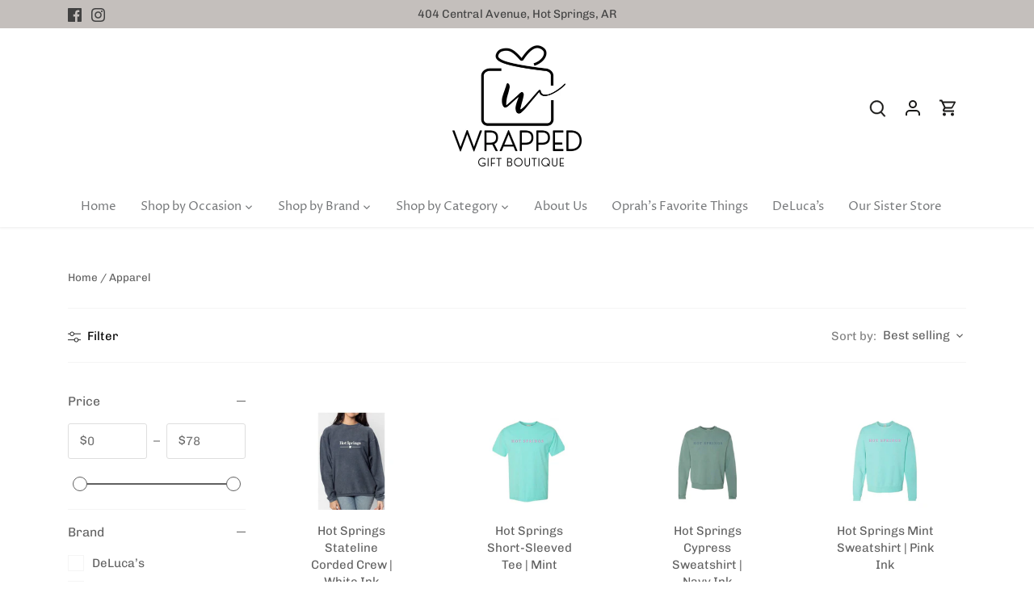

--- FILE ---
content_type: text/html; charset=utf-8
request_url: https://www.wrappedarkansas.com/collections/fashion
body_size: 36660
content:

<!doctype html>
<html class="no-js" lang="en">
<head>
  <!-- Canopy 4.0.4 -->

  <link rel="preload" href="//www.wrappedarkansas.com/cdn/shop/t/2/assets/styles.css?v=16529922970436775531764963885" as="style">
  <meta charset="utf-8" />
<meta name="viewport" content="width=device-width,initial-scale=1.0" />
<meta http-equiv="X-UA-Compatible" content="IE=edge">

<link rel="preconnect" href="https://cdn.shopify.com" crossorigin>
<link rel="preconnect" href="https://fonts.shopify.com" crossorigin>
<link rel="preconnect" href="https://monorail-edge.shopifysvc.com"><link rel="preload" as="font" href="//www.wrappedarkansas.com/cdn/fonts/chivo/chivo_n4.059fadbbf52d9f02350103459eb216e4b24c4661.woff2" type="font/woff2" crossorigin><link rel="preload" as="font" href="//www.wrappedarkansas.com/cdn/fonts/chivo/chivo_n7.4d81c6f06c2ff78ed42169d6ec4aefa6d5cb0ff0.woff2" type="font/woff2" crossorigin><link rel="preload" as="font" href="//www.wrappedarkansas.com/cdn/fonts/chivo/chivo_i4.95e9c0ba514943a715970b2897b31bdfdc9132b8.woff2" type="font/woff2" crossorigin><link rel="preload" as="font" href="//www.wrappedarkansas.com/cdn/fonts/chivo/chivo_i7.0e5a75162c3ca7258edd3d59adf64e0fd118a226.woff2" type="font/woff2" crossorigin><link rel="preload" as="font" href="//www.wrappedarkansas.com/cdn/fonts/proza_libre/prozalibre_n4.f0507b32b728d57643b7359f19cd41165a2ba3ad.woff2" type="font/woff2" crossorigin><link rel="preload" as="font" href="//www.wrappedarkansas.com/cdn/fonts/chivo/chivo_n4.059fadbbf52d9f02350103459eb216e4b24c4661.woff2" type="font/woff2" crossorigin><link rel="preload" as="font" href="//www.wrappedarkansas.com/cdn/fonts/tenor_sans/tenorsans_n4.966071a72c28462a9256039d3e3dc5b0cf314f65.woff2" type="font/woff2" crossorigin><link rel="preload" href="//www.wrappedarkansas.com/cdn/shop/t/2/assets/vendor.min.js?v=109634595573403464951643062519" as="script">
<link rel="preload" href="//www.wrappedarkansas.com/cdn/shop/t/2/assets/theme.js?v=183153771606552188731643062518" as="script"><link rel="canonical" href="https://www.wrappedarkansas.com/collections/fashion" />

  <meta name="theme-color" content="#000000">

  <title>
    Apparel &ndash; Wrapped Gift Boutique
  </title>

  <meta property="og:site_name" content="Wrapped Gift Boutique">
<meta property="og:url" content="https://www.wrappedarkansas.com/collections/fashion">
<meta property="og:title" content="Apparel">
<meta property="og:type" content="product.group">
<meta property="og:description" content="Retail gift boutique located in Historic Downtown Hot Springs, AR. Our mission is to provide thoughtful gifts for every occasion."><meta property="og:image" content="http://www.wrappedarkansas.com/cdn/shop/files/SocialSharing_1200x1200.jpg?v=1648689697">
  <meta property="og:image:secure_url" content="https://www.wrappedarkansas.com/cdn/shop/files/SocialSharing_1200x1200.jpg?v=1648689697">
  <meta property="og:image:width" content="1200">
  <meta property="og:image:height" content="628"><meta name="twitter:card" content="summary_large_image">
<meta name="twitter:title" content="Apparel">
<meta name="twitter:description" content="Retail gift boutique located in Historic Downtown Hot Springs, AR. Our mission is to provide thoughtful gifts for every occasion.">


  <link href="//www.wrappedarkansas.com/cdn/shop/t/2/assets/styles.css?v=16529922970436775531764963885" rel="stylesheet" type="text/css" media="all" />

  <script>
    document.documentElement.className = document.documentElement.className.replace('no-js', 'js');
    window.theme = window.theme || {};
    
    theme.money_format_with_code_preference = "${{amount}}";
    
    theme.money_format = "${{amount}}";
    theme.customerIsLoggedIn = false;

    
      theme.shippingCalcMoneyFormat = "${{amount}}";
    

    theme.strings = {
      previous: "Previous",
      next: "Next",
      close: "Close",
      addressError: "Error looking up that address",
      addressNoResults: "No results for that address",
      addressQueryLimit: "You have exceeded the Google API usage limit. Consider upgrading to a \u003ca href=\"https:\/\/developers.google.com\/maps\/premium\/usage-limits\"\u003ePremium Plan\u003c\/a\u003e.",
      authError: "There was a problem authenticating your Google Maps API Key.",
      shippingCalcSubmitButton: "Calculate shipping",
      shippingCalcSubmitButtonDisabled: "Calculating...",
      infiniteScrollCollectionLoading: "Loading more items...",
      infiniteScrollCollectionFinishedMsg : "No more items",
      infiniteScrollBlogLoading: "Loading more articles...",
      infiniteScrollBlogFinishedMsg : "No more articles",
      blogsShowTags: "Show tags",
      priceNonExistent: "Unavailable",
      buttonDefault: "Add to cart",
      buttonNoStock: "Out of stock",
      buttonNoVariant: "Unavailable",
      unitPriceSeparator: " \/ ",
      onlyXLeft: "[[ quantity ]] in stock",
      productAddingToCart: "Adding",
      productAddedToCart: "Added",
      quickbuyAdded: "Added to cart",
      cartSummary: "View cart",
      cartContinue: "Continue shopping",
      colorBoxPrevious: "Previous",
      colorBoxNext: "Next",
      colorBoxClose: "Close",
      imageSlider: "Image slider",
      confirmEmptyCart: "Are you sure you want to empty your cart?",
      inYourCart: "In your cart",
      removeFromCart: "Remove from cart",
      clearAll: "Clear all",
      layout_live_search_see_all: "See all results",
      general_quick_search_pages: "Pages",
      general_quick_search_no_results: "Sorry, we couldn\u0026#39;t find any results",
      products_labels_sold_out: "Sold Out",
      products_labels_sale: "Sale",
      maximumQuantity: "You can only have [quantity] in your cart",
      fullDetails: "Full details",
      cartConfirmRemove: "Are you sure you want to remove this item?"
    };

    theme.routes = {
      root_url: '/',
      account_url: '/account',
      account_login_url: '/account/login',
      account_logout_url: '/account/logout',
      account_recover_url: '/account/recover',
      account_register_url: '/account/register',
      account_addresses_url: '/account/addresses',
      collections_url: '/collections',
      all_products_collection_url: '/collections/all',
      search_url: '/search',
      cart_url: '/cart',
      cart_add_url: '/cart/add',
      cart_change_url: '/cart/change',
      cart_clear_url: '/cart/clear'
    };

    theme.scripts = {
      masonry: "\/\/www.wrappedarkansas.com\/cdn\/shop\/t\/2\/assets\/masonry.v3.2.2.min.js?v=70136629540791627221643062517",
      jqueryInfiniteScroll: "\/\/www.wrappedarkansas.com\/cdn\/shop\/t\/2\/assets\/jquery.infinitescroll.2.1.0.min.js?v=162864979201917639991643062516",
      underscore: "\/\/cdnjs.cloudflare.com\/ajax\/libs\/underscore.js\/1.6.0\/underscore-min.js",
      shopifyCommon: "\/\/www.wrappedarkansas.com\/cdn\/shopifycloud\/storefront\/assets\/themes_support\/shopify_common-5f594365.js",
      jqueryCart: "\/\/www.wrappedarkansas.com\/cdn\/shop\/t\/2\/assets\/shipping-calculator.v1.0.min.js?v=20682063813605048711643062517"
    };

    theme.settings = {
      cartType: "drawer-dynamic",
      openCartDrawerOnMob: true,
      quickBuyType: "hover",
      superscriptDecimals: false,
      currencyCodeEnabled: false
    }
  </script>

  <script>window.performance && window.performance.mark && window.performance.mark('shopify.content_for_header.start');</script><meta id="shopify-digital-wallet" name="shopify-digital-wallet" content="/62142546175/digital_wallets/dialog">
<meta name="shopify-checkout-api-token" content="85a82a0f6465eebb7b03e47540506689">
<link rel="alternate" type="application/atom+xml" title="Feed" href="/collections/fashion.atom" />
<link rel="next" href="/collections/fashion?page=2">
<link rel="alternate" type="application/json+oembed" href="https://www.wrappedarkansas.com/collections/fashion.oembed">
<script async="async" src="/checkouts/internal/preloads.js?locale=en-US"></script>
<link rel="preconnect" href="https://shop.app" crossorigin="anonymous">
<script async="async" src="https://shop.app/checkouts/internal/preloads.js?locale=en-US&shop_id=62142546175" crossorigin="anonymous"></script>
<script id="apple-pay-shop-capabilities" type="application/json">{"shopId":62142546175,"countryCode":"US","currencyCode":"USD","merchantCapabilities":["supports3DS"],"merchantId":"gid:\/\/shopify\/Shop\/62142546175","merchantName":"Wrapped Gift Boutique","requiredBillingContactFields":["postalAddress","email","phone"],"requiredShippingContactFields":["postalAddress","email","phone"],"shippingType":"shipping","supportedNetworks":["visa","masterCard","amex","discover","elo","jcb"],"total":{"type":"pending","label":"Wrapped Gift Boutique","amount":"1.00"},"shopifyPaymentsEnabled":true,"supportsSubscriptions":true}</script>
<script id="shopify-features" type="application/json">{"accessToken":"85a82a0f6465eebb7b03e47540506689","betas":["rich-media-storefront-analytics"],"domain":"www.wrappedarkansas.com","predictiveSearch":true,"shopId":62142546175,"locale":"en"}</script>
<script>var Shopify = Shopify || {};
Shopify.shop = "wrapped-arkansas.myshopify.com";
Shopify.locale = "en";
Shopify.currency = {"active":"USD","rate":"1.0"};
Shopify.country = "US";
Shopify.theme = {"name":"Canopy","id":130390065407,"schema_name":"Canopy","schema_version":"4.0.4","theme_store_id":732,"role":"main"};
Shopify.theme.handle = "null";
Shopify.theme.style = {"id":null,"handle":null};
Shopify.cdnHost = "www.wrappedarkansas.com/cdn";
Shopify.routes = Shopify.routes || {};
Shopify.routes.root = "/";</script>
<script type="module">!function(o){(o.Shopify=o.Shopify||{}).modules=!0}(window);</script>
<script>!function(o){function n(){var o=[];function n(){o.push(Array.prototype.slice.apply(arguments))}return n.q=o,n}var t=o.Shopify=o.Shopify||{};t.loadFeatures=n(),t.autoloadFeatures=n()}(window);</script>
<script>
  window.ShopifyPay = window.ShopifyPay || {};
  window.ShopifyPay.apiHost = "shop.app\/pay";
  window.ShopifyPay.redirectState = null;
</script>
<script id="shop-js-analytics" type="application/json">{"pageType":"collection"}</script>
<script defer="defer" async type="module" src="//www.wrappedarkansas.com/cdn/shopifycloud/shop-js/modules/v2/client.init-shop-cart-sync_WVOgQShq.en.esm.js"></script>
<script defer="defer" async type="module" src="//www.wrappedarkansas.com/cdn/shopifycloud/shop-js/modules/v2/chunk.common_C_13GLB1.esm.js"></script>
<script defer="defer" async type="module" src="//www.wrappedarkansas.com/cdn/shopifycloud/shop-js/modules/v2/chunk.modal_CLfMGd0m.esm.js"></script>
<script type="module">
  await import("//www.wrappedarkansas.com/cdn/shopifycloud/shop-js/modules/v2/client.init-shop-cart-sync_WVOgQShq.en.esm.js");
await import("//www.wrappedarkansas.com/cdn/shopifycloud/shop-js/modules/v2/chunk.common_C_13GLB1.esm.js");
await import("//www.wrappedarkansas.com/cdn/shopifycloud/shop-js/modules/v2/chunk.modal_CLfMGd0m.esm.js");

  window.Shopify.SignInWithShop?.initShopCartSync?.({"fedCMEnabled":true,"windoidEnabled":true});

</script>
<script>
  window.Shopify = window.Shopify || {};
  if (!window.Shopify.featureAssets) window.Shopify.featureAssets = {};
  window.Shopify.featureAssets['shop-js'] = {"shop-cart-sync":["modules/v2/client.shop-cart-sync_DuR37GeY.en.esm.js","modules/v2/chunk.common_C_13GLB1.esm.js","modules/v2/chunk.modal_CLfMGd0m.esm.js"],"init-fed-cm":["modules/v2/client.init-fed-cm_BucUoe6W.en.esm.js","modules/v2/chunk.common_C_13GLB1.esm.js","modules/v2/chunk.modal_CLfMGd0m.esm.js"],"shop-toast-manager":["modules/v2/client.shop-toast-manager_B0JfrpKj.en.esm.js","modules/v2/chunk.common_C_13GLB1.esm.js","modules/v2/chunk.modal_CLfMGd0m.esm.js"],"init-shop-cart-sync":["modules/v2/client.init-shop-cart-sync_WVOgQShq.en.esm.js","modules/v2/chunk.common_C_13GLB1.esm.js","modules/v2/chunk.modal_CLfMGd0m.esm.js"],"shop-button":["modules/v2/client.shop-button_B_U3bv27.en.esm.js","modules/v2/chunk.common_C_13GLB1.esm.js","modules/v2/chunk.modal_CLfMGd0m.esm.js"],"init-windoid":["modules/v2/client.init-windoid_DuP9q_di.en.esm.js","modules/v2/chunk.common_C_13GLB1.esm.js","modules/v2/chunk.modal_CLfMGd0m.esm.js"],"shop-cash-offers":["modules/v2/client.shop-cash-offers_BmULhtno.en.esm.js","modules/v2/chunk.common_C_13GLB1.esm.js","modules/v2/chunk.modal_CLfMGd0m.esm.js"],"pay-button":["modules/v2/client.pay-button_CrPSEbOK.en.esm.js","modules/v2/chunk.common_C_13GLB1.esm.js","modules/v2/chunk.modal_CLfMGd0m.esm.js"],"init-customer-accounts":["modules/v2/client.init-customer-accounts_jNk9cPYQ.en.esm.js","modules/v2/client.shop-login-button_DJ5ldayH.en.esm.js","modules/v2/chunk.common_C_13GLB1.esm.js","modules/v2/chunk.modal_CLfMGd0m.esm.js"],"avatar":["modules/v2/client.avatar_BTnouDA3.en.esm.js"],"checkout-modal":["modules/v2/client.checkout-modal_pBPyh9w8.en.esm.js","modules/v2/chunk.common_C_13GLB1.esm.js","modules/v2/chunk.modal_CLfMGd0m.esm.js"],"init-shop-for-new-customer-accounts":["modules/v2/client.init-shop-for-new-customer-accounts_BUoCy7a5.en.esm.js","modules/v2/client.shop-login-button_DJ5ldayH.en.esm.js","modules/v2/chunk.common_C_13GLB1.esm.js","modules/v2/chunk.modal_CLfMGd0m.esm.js"],"init-customer-accounts-sign-up":["modules/v2/client.init-customer-accounts-sign-up_CnczCz9H.en.esm.js","modules/v2/client.shop-login-button_DJ5ldayH.en.esm.js","modules/v2/chunk.common_C_13GLB1.esm.js","modules/v2/chunk.modal_CLfMGd0m.esm.js"],"init-shop-email-lookup-coordinator":["modules/v2/client.init-shop-email-lookup-coordinator_CzjY5t9o.en.esm.js","modules/v2/chunk.common_C_13GLB1.esm.js","modules/v2/chunk.modal_CLfMGd0m.esm.js"],"shop-follow-button":["modules/v2/client.shop-follow-button_CsYC63q7.en.esm.js","modules/v2/chunk.common_C_13GLB1.esm.js","modules/v2/chunk.modal_CLfMGd0m.esm.js"],"shop-login-button":["modules/v2/client.shop-login-button_DJ5ldayH.en.esm.js","modules/v2/chunk.common_C_13GLB1.esm.js","modules/v2/chunk.modal_CLfMGd0m.esm.js"],"shop-login":["modules/v2/client.shop-login_B9ccPdmx.en.esm.js","modules/v2/chunk.common_C_13GLB1.esm.js","modules/v2/chunk.modal_CLfMGd0m.esm.js"],"lead-capture":["modules/v2/client.lead-capture_D0K_KgYb.en.esm.js","modules/v2/chunk.common_C_13GLB1.esm.js","modules/v2/chunk.modal_CLfMGd0m.esm.js"],"payment-terms":["modules/v2/client.payment-terms_BWmiNN46.en.esm.js","modules/v2/chunk.common_C_13GLB1.esm.js","modules/v2/chunk.modal_CLfMGd0m.esm.js"]};
</script>
<script>(function() {
  var isLoaded = false;
  function asyncLoad() {
    if (isLoaded) return;
    isLoaded = true;
    var urls = ["https:\/\/na.shgcdn3.com\/pixel-collector.js?shop=wrapped-arkansas.myshopify.com"];
    for (var i = 0; i < urls.length; i++) {
      var s = document.createElement('script');
      s.type = 'text/javascript';
      s.async = true;
      s.src = urls[i];
      var x = document.getElementsByTagName('script')[0];
      x.parentNode.insertBefore(s, x);
    }
  };
  if(window.attachEvent) {
    window.attachEvent('onload', asyncLoad);
  } else {
    window.addEventListener('load', asyncLoad, false);
  }
})();</script>
<script id="__st">var __st={"a":62142546175,"offset":-21600,"reqid":"6d92aa1d-47ef-47b8-98c4-1e337f9b4c7f-1769620917","pageurl":"www.wrappedarkansas.com\/collections\/fashion","u":"e496b95b3c6c","p":"collection","rtyp":"collection","rid":390631850239};</script>
<script>window.ShopifyPaypalV4VisibilityTracking = true;</script>
<script id="captcha-bootstrap">!function(){'use strict';const t='contact',e='account',n='new_comment',o=[[t,t],['blogs',n],['comments',n],[t,'customer']],c=[[e,'customer_login'],[e,'guest_login'],[e,'recover_customer_password'],[e,'create_customer']],r=t=>t.map((([t,e])=>`form[action*='/${t}']:not([data-nocaptcha='true']) input[name='form_type'][value='${e}']`)).join(','),a=t=>()=>t?[...document.querySelectorAll(t)].map((t=>t.form)):[];function s(){const t=[...o],e=r(t);return a(e)}const i='password',u='form_key',d=['recaptcha-v3-token','g-recaptcha-response','h-captcha-response',i],f=()=>{try{return window.sessionStorage}catch{return}},m='__shopify_v',_=t=>t.elements[u];function p(t,e,n=!1){try{const o=window.sessionStorage,c=JSON.parse(o.getItem(e)),{data:r}=function(t){const{data:e,action:n}=t;return t[m]||n?{data:e,action:n}:{data:t,action:n}}(c);for(const[e,n]of Object.entries(r))t.elements[e]&&(t.elements[e].value=n);n&&o.removeItem(e)}catch(o){console.error('form repopulation failed',{error:o})}}const l='form_type',E='cptcha';function T(t){t.dataset[E]=!0}const w=window,h=w.document,L='Shopify',v='ce_forms',y='captcha';let A=!1;((t,e)=>{const n=(g='f06e6c50-85a8-45c8-87d0-21a2b65856fe',I='https://cdn.shopify.com/shopifycloud/storefront-forms-hcaptcha/ce_storefront_forms_captcha_hcaptcha.v1.5.2.iife.js',D={infoText:'Protected by hCaptcha',privacyText:'Privacy',termsText:'Terms'},(t,e,n)=>{const o=w[L][v],c=o.bindForm;if(c)return c(t,g,e,D).then(n);var r;o.q.push([[t,g,e,D],n]),r=I,A||(h.body.append(Object.assign(h.createElement('script'),{id:'captcha-provider',async:!0,src:r})),A=!0)});var g,I,D;w[L]=w[L]||{},w[L][v]=w[L][v]||{},w[L][v].q=[],w[L][y]=w[L][y]||{},w[L][y].protect=function(t,e){n(t,void 0,e),T(t)},Object.freeze(w[L][y]),function(t,e,n,w,h,L){const[v,y,A,g]=function(t,e,n){const i=e?o:[],u=t?c:[],d=[...i,...u],f=r(d),m=r(i),_=r(d.filter((([t,e])=>n.includes(e))));return[a(f),a(m),a(_),s()]}(w,h,L),I=t=>{const e=t.target;return e instanceof HTMLFormElement?e:e&&e.form},D=t=>v().includes(t);t.addEventListener('submit',(t=>{const e=I(t);if(!e)return;const n=D(e)&&!e.dataset.hcaptchaBound&&!e.dataset.recaptchaBound,o=_(e),c=g().includes(e)&&(!o||!o.value);(n||c)&&t.preventDefault(),c&&!n&&(function(t){try{if(!f())return;!function(t){const e=f();if(!e)return;const n=_(t);if(!n)return;const o=n.value;o&&e.removeItem(o)}(t);const e=Array.from(Array(32),(()=>Math.random().toString(36)[2])).join('');!function(t,e){_(t)||t.append(Object.assign(document.createElement('input'),{type:'hidden',name:u})),t.elements[u].value=e}(t,e),function(t,e){const n=f();if(!n)return;const o=[...t.querySelectorAll(`input[type='${i}']`)].map((({name:t})=>t)),c=[...d,...o],r={};for(const[a,s]of new FormData(t).entries())c.includes(a)||(r[a]=s);n.setItem(e,JSON.stringify({[m]:1,action:t.action,data:r}))}(t,e)}catch(e){console.error('failed to persist form',e)}}(e),e.submit())}));const S=(t,e)=>{t&&!t.dataset[E]&&(n(t,e.some((e=>e===t))),T(t))};for(const o of['focusin','change'])t.addEventListener(o,(t=>{const e=I(t);D(e)&&S(e,y())}));const B=e.get('form_key'),M=e.get(l),P=B&&M;t.addEventListener('DOMContentLoaded',(()=>{const t=y();if(P)for(const e of t)e.elements[l].value===M&&p(e,B);[...new Set([...A(),...v().filter((t=>'true'===t.dataset.shopifyCaptcha))])].forEach((e=>S(e,t)))}))}(h,new URLSearchParams(w.location.search),n,t,e,['guest_login'])})(!0,!0)}();</script>
<script integrity="sha256-4kQ18oKyAcykRKYeNunJcIwy7WH5gtpwJnB7kiuLZ1E=" data-source-attribution="shopify.loadfeatures" defer="defer" src="//www.wrappedarkansas.com/cdn/shopifycloud/storefront/assets/storefront/load_feature-a0a9edcb.js" crossorigin="anonymous"></script>
<script crossorigin="anonymous" defer="defer" src="//www.wrappedarkansas.com/cdn/shopifycloud/storefront/assets/shopify_pay/storefront-65b4c6d7.js?v=20250812"></script>
<script data-source-attribution="shopify.dynamic_checkout.dynamic.init">var Shopify=Shopify||{};Shopify.PaymentButton=Shopify.PaymentButton||{isStorefrontPortableWallets:!0,init:function(){window.Shopify.PaymentButton.init=function(){};var t=document.createElement("script");t.src="https://www.wrappedarkansas.com/cdn/shopifycloud/portable-wallets/latest/portable-wallets.en.js",t.type="module",document.head.appendChild(t)}};
</script>
<script data-source-attribution="shopify.dynamic_checkout.buyer_consent">
  function portableWalletsHideBuyerConsent(e){var t=document.getElementById("shopify-buyer-consent"),n=document.getElementById("shopify-subscription-policy-button");t&&n&&(t.classList.add("hidden"),t.setAttribute("aria-hidden","true"),n.removeEventListener("click",e))}function portableWalletsShowBuyerConsent(e){var t=document.getElementById("shopify-buyer-consent"),n=document.getElementById("shopify-subscription-policy-button");t&&n&&(t.classList.remove("hidden"),t.removeAttribute("aria-hidden"),n.addEventListener("click",e))}window.Shopify?.PaymentButton&&(window.Shopify.PaymentButton.hideBuyerConsent=portableWalletsHideBuyerConsent,window.Shopify.PaymentButton.showBuyerConsent=portableWalletsShowBuyerConsent);
</script>
<script data-source-attribution="shopify.dynamic_checkout.cart.bootstrap">document.addEventListener("DOMContentLoaded",(function(){function t(){return document.querySelector("shopify-accelerated-checkout-cart, shopify-accelerated-checkout")}if(t())Shopify.PaymentButton.init();else{new MutationObserver((function(e,n){t()&&(Shopify.PaymentButton.init(),n.disconnect())})).observe(document.body,{childList:!0,subtree:!0})}}));
</script>
<link id="shopify-accelerated-checkout-styles" rel="stylesheet" media="screen" href="https://www.wrappedarkansas.com/cdn/shopifycloud/portable-wallets/latest/accelerated-checkout-backwards-compat.css" crossorigin="anonymous">
<style id="shopify-accelerated-checkout-cart">
        #shopify-buyer-consent {
  margin-top: 1em;
  display: inline-block;
  width: 100%;
}

#shopify-buyer-consent.hidden {
  display: none;
}

#shopify-subscription-policy-button {
  background: none;
  border: none;
  padding: 0;
  text-decoration: underline;
  font-size: inherit;
  cursor: pointer;
}

#shopify-subscription-policy-button::before {
  box-shadow: none;
}

      </style>

<script>window.performance && window.performance.mark && window.performance.mark('shopify.content_for_header.end');</script>

  <script>
    Shopify.money_format = "${{amount}}";
  </script>

  

<script type="text/javascript">
  
    window.SHG_CUSTOMER = null;
  
</script>










<link href="https://monorail-edge.shopifysvc.com" rel="dns-prefetch">
<script>(function(){if ("sendBeacon" in navigator && "performance" in window) {try {var session_token_from_headers = performance.getEntriesByType('navigation')[0].serverTiming.find(x => x.name == '_s').description;} catch {var session_token_from_headers = undefined;}var session_cookie_matches = document.cookie.match(/_shopify_s=([^;]*)/);var session_token_from_cookie = session_cookie_matches && session_cookie_matches.length === 2 ? session_cookie_matches[1] : "";var session_token = session_token_from_headers || session_token_from_cookie || "";function handle_abandonment_event(e) {var entries = performance.getEntries().filter(function(entry) {return /monorail-edge.shopifysvc.com/.test(entry.name);});if (!window.abandonment_tracked && entries.length === 0) {window.abandonment_tracked = true;var currentMs = Date.now();var navigation_start = performance.timing.navigationStart;var payload = {shop_id: 62142546175,url: window.location.href,navigation_start,duration: currentMs - navigation_start,session_token,page_type: "collection"};window.navigator.sendBeacon("https://monorail-edge.shopifysvc.com/v1/produce", JSON.stringify({schema_id: "online_store_buyer_site_abandonment/1.1",payload: payload,metadata: {event_created_at_ms: currentMs,event_sent_at_ms: currentMs}}));}}window.addEventListener('pagehide', handle_abandonment_event);}}());</script>
<script id="web-pixels-manager-setup">(function e(e,d,r,n,o){if(void 0===o&&(o={}),!Boolean(null===(a=null===(i=window.Shopify)||void 0===i?void 0:i.analytics)||void 0===a?void 0:a.replayQueue)){var i,a;window.Shopify=window.Shopify||{};var t=window.Shopify;t.analytics=t.analytics||{};var s=t.analytics;s.replayQueue=[],s.publish=function(e,d,r){return s.replayQueue.push([e,d,r]),!0};try{self.performance.mark("wpm:start")}catch(e){}var l=function(){var e={modern:/Edge?\/(1{2}[4-9]|1[2-9]\d|[2-9]\d{2}|\d{4,})\.\d+(\.\d+|)|Firefox\/(1{2}[4-9]|1[2-9]\d|[2-9]\d{2}|\d{4,})\.\d+(\.\d+|)|Chrom(ium|e)\/(9{2}|\d{3,})\.\d+(\.\d+|)|(Maci|X1{2}).+ Version\/(15\.\d+|(1[6-9]|[2-9]\d|\d{3,})\.\d+)([,.]\d+|)( \(\w+\)|)( Mobile\/\w+|) Safari\/|Chrome.+OPR\/(9{2}|\d{3,})\.\d+\.\d+|(CPU[ +]OS|iPhone[ +]OS|CPU[ +]iPhone|CPU IPhone OS|CPU iPad OS)[ +]+(15[._]\d+|(1[6-9]|[2-9]\d|\d{3,})[._]\d+)([._]\d+|)|Android:?[ /-](13[3-9]|1[4-9]\d|[2-9]\d{2}|\d{4,})(\.\d+|)(\.\d+|)|Android.+Firefox\/(13[5-9]|1[4-9]\d|[2-9]\d{2}|\d{4,})\.\d+(\.\d+|)|Android.+Chrom(ium|e)\/(13[3-9]|1[4-9]\d|[2-9]\d{2}|\d{4,})\.\d+(\.\d+|)|SamsungBrowser\/([2-9]\d|\d{3,})\.\d+/,legacy:/Edge?\/(1[6-9]|[2-9]\d|\d{3,})\.\d+(\.\d+|)|Firefox\/(5[4-9]|[6-9]\d|\d{3,})\.\d+(\.\d+|)|Chrom(ium|e)\/(5[1-9]|[6-9]\d|\d{3,})\.\d+(\.\d+|)([\d.]+$|.*Safari\/(?![\d.]+ Edge\/[\d.]+$))|(Maci|X1{2}).+ Version\/(10\.\d+|(1[1-9]|[2-9]\d|\d{3,})\.\d+)([,.]\d+|)( \(\w+\)|)( Mobile\/\w+|) Safari\/|Chrome.+OPR\/(3[89]|[4-9]\d|\d{3,})\.\d+\.\d+|(CPU[ +]OS|iPhone[ +]OS|CPU[ +]iPhone|CPU IPhone OS|CPU iPad OS)[ +]+(10[._]\d+|(1[1-9]|[2-9]\d|\d{3,})[._]\d+)([._]\d+|)|Android:?[ /-](13[3-9]|1[4-9]\d|[2-9]\d{2}|\d{4,})(\.\d+|)(\.\d+|)|Mobile Safari.+OPR\/([89]\d|\d{3,})\.\d+\.\d+|Android.+Firefox\/(13[5-9]|1[4-9]\d|[2-9]\d{2}|\d{4,})\.\d+(\.\d+|)|Android.+Chrom(ium|e)\/(13[3-9]|1[4-9]\d|[2-9]\d{2}|\d{4,})\.\d+(\.\d+|)|Android.+(UC? ?Browser|UCWEB|U3)[ /]?(15\.([5-9]|\d{2,})|(1[6-9]|[2-9]\d|\d{3,})\.\d+)\.\d+|SamsungBrowser\/(5\.\d+|([6-9]|\d{2,})\.\d+)|Android.+MQ{2}Browser\/(14(\.(9|\d{2,})|)|(1[5-9]|[2-9]\d|\d{3,})(\.\d+|))(\.\d+|)|K[Aa][Ii]OS\/(3\.\d+|([4-9]|\d{2,})\.\d+)(\.\d+|)/},d=e.modern,r=e.legacy,n=navigator.userAgent;return n.match(d)?"modern":n.match(r)?"legacy":"unknown"}(),u="modern"===l?"modern":"legacy",c=(null!=n?n:{modern:"",legacy:""})[u],f=function(e){return[e.baseUrl,"/wpm","/b",e.hashVersion,"modern"===e.buildTarget?"m":"l",".js"].join("")}({baseUrl:d,hashVersion:r,buildTarget:u}),m=function(e){var d=e.version,r=e.bundleTarget,n=e.surface,o=e.pageUrl,i=e.monorailEndpoint;return{emit:function(e){var a=e.status,t=e.errorMsg,s=(new Date).getTime(),l=JSON.stringify({metadata:{event_sent_at_ms:s},events:[{schema_id:"web_pixels_manager_load/3.1",payload:{version:d,bundle_target:r,page_url:o,status:a,surface:n,error_msg:t},metadata:{event_created_at_ms:s}}]});if(!i)return console&&console.warn&&console.warn("[Web Pixels Manager] No Monorail endpoint provided, skipping logging."),!1;try{return self.navigator.sendBeacon.bind(self.navigator)(i,l)}catch(e){}var u=new XMLHttpRequest;try{return u.open("POST",i,!0),u.setRequestHeader("Content-Type","text/plain"),u.send(l),!0}catch(e){return console&&console.warn&&console.warn("[Web Pixels Manager] Got an unhandled error while logging to Monorail."),!1}}}}({version:r,bundleTarget:l,surface:e.surface,pageUrl:self.location.href,monorailEndpoint:e.monorailEndpoint});try{o.browserTarget=l,function(e){var d=e.src,r=e.async,n=void 0===r||r,o=e.onload,i=e.onerror,a=e.sri,t=e.scriptDataAttributes,s=void 0===t?{}:t,l=document.createElement("script"),u=document.querySelector("head"),c=document.querySelector("body");if(l.async=n,l.src=d,a&&(l.integrity=a,l.crossOrigin="anonymous"),s)for(var f in s)if(Object.prototype.hasOwnProperty.call(s,f))try{l.dataset[f]=s[f]}catch(e){}if(o&&l.addEventListener("load",o),i&&l.addEventListener("error",i),u)u.appendChild(l);else{if(!c)throw new Error("Did not find a head or body element to append the script");c.appendChild(l)}}({src:f,async:!0,onload:function(){if(!function(){var e,d;return Boolean(null===(d=null===(e=window.Shopify)||void 0===e?void 0:e.analytics)||void 0===d?void 0:d.initialized)}()){var d=window.webPixelsManager.init(e)||void 0;if(d){var r=window.Shopify.analytics;r.replayQueue.forEach((function(e){var r=e[0],n=e[1],o=e[2];d.publishCustomEvent(r,n,o)})),r.replayQueue=[],r.publish=d.publishCustomEvent,r.visitor=d.visitor,r.initialized=!0}}},onerror:function(){return m.emit({status:"failed",errorMsg:"".concat(f," has failed to load")})},sri:function(e){var d=/^sha384-[A-Za-z0-9+/=]+$/;return"string"==typeof e&&d.test(e)}(c)?c:"",scriptDataAttributes:o}),m.emit({status:"loading"})}catch(e){m.emit({status:"failed",errorMsg:(null==e?void 0:e.message)||"Unknown error"})}}})({shopId: 62142546175,storefrontBaseUrl: "https://www.wrappedarkansas.com",extensionsBaseUrl: "https://extensions.shopifycdn.com/cdn/shopifycloud/web-pixels-manager",monorailEndpoint: "https://monorail-edge.shopifysvc.com/unstable/produce_batch",surface: "storefront-renderer",enabledBetaFlags: ["2dca8a86"],webPixelsConfigList: [{"id":"1602224383","configuration":"{\"accountID\":\"261896\"}","eventPayloadVersion":"v1","runtimeContext":"STRICT","scriptVersion":"e9702cc0fbdd9453d46c7ca8e2f5a5f4","type":"APP","apiClientId":956606,"privacyPurposes":[],"dataSharingAdjustments":{"protectedCustomerApprovalScopes":["read_customer_personal_data"]}},{"id":"983236863","configuration":"{\"site_id\":\"11980607-bd89-42b5-a22a-50d7e8d90049\",\"analytics_endpoint\":\"https:\\\/\\\/na.shgcdn3.com\"}","eventPayloadVersion":"v1","runtimeContext":"STRICT","scriptVersion":"695709fc3f146fa50a25299517a954f2","type":"APP","apiClientId":1158168,"privacyPurposes":["ANALYTICS","MARKETING","SALE_OF_DATA"],"dataSharingAdjustments":{"protectedCustomerApprovalScopes":["read_customer_personal_data"]}},{"id":"shopify-app-pixel","configuration":"{}","eventPayloadVersion":"v1","runtimeContext":"STRICT","scriptVersion":"0450","apiClientId":"shopify-pixel","type":"APP","privacyPurposes":["ANALYTICS","MARKETING"]},{"id":"shopify-custom-pixel","eventPayloadVersion":"v1","runtimeContext":"LAX","scriptVersion":"0450","apiClientId":"shopify-pixel","type":"CUSTOM","privacyPurposes":["ANALYTICS","MARKETING"]}],isMerchantRequest: false,initData: {"shop":{"name":"Wrapped Gift Boutique","paymentSettings":{"currencyCode":"USD"},"myshopifyDomain":"wrapped-arkansas.myshopify.com","countryCode":"US","storefrontUrl":"https:\/\/www.wrappedarkansas.com"},"customer":null,"cart":null,"checkout":null,"productVariants":[],"purchasingCompany":null},},"https://www.wrappedarkansas.com/cdn","fcfee988w5aeb613cpc8e4bc33m6693e112",{"modern":"","legacy":""},{"shopId":"62142546175","storefrontBaseUrl":"https:\/\/www.wrappedarkansas.com","extensionBaseUrl":"https:\/\/extensions.shopifycdn.com\/cdn\/shopifycloud\/web-pixels-manager","surface":"storefront-renderer","enabledBetaFlags":"[\"2dca8a86\"]","isMerchantRequest":"false","hashVersion":"fcfee988w5aeb613cpc8e4bc33m6693e112","publish":"custom","events":"[[\"page_viewed\",{}],[\"collection_viewed\",{\"collection\":{\"id\":\"390631850239\",\"title\":\"Apparel\",\"productVariants\":[{\"price\":{\"amount\":59.0,\"currencyCode\":\"USD\"},\"product\":{\"title\":\"Hot Springs Stateline Corded Crew | White Ink\",\"vendor\":\"Diagnosis Outfitters\",\"id\":\"8207163261183\",\"untranslatedTitle\":\"Hot Springs Stateline Corded Crew | White Ink\",\"url\":\"\/products\/hot-springs-stateline-corded-crew-white-ink\",\"type\":\"\"},\"id\":\"44311949213951\",\"image\":{\"src\":\"\/\/www.wrappedarkansas.com\/cdn\/shop\/files\/BurntOrangeCordedCrew.jpg?v=1695751471\"},\"sku\":\"\",\"title\":\"Small \/ Burnt Orange\",\"untranslatedTitle\":\"Small \/ Burnt Orange\"},{\"price\":{\"amount\":26.0,\"currencyCode\":\"USD\"},\"product\":{\"title\":\"Hot Springs Short-Sleeved Tee | Mint\",\"vendor\":\"Diagnosis Outfitters\",\"id\":\"7579151401215\",\"untranslatedTitle\":\"Hot Springs Short-Sleeved Tee | Mint\",\"url\":\"\/products\/hot-springs-print-tee-navy-ink\",\"type\":\"\"},\"id\":\"43965173563647\",\"image\":{\"src\":\"\/\/www.wrappedarkansas.com\/cdn\/shop\/products\/HSMinTPinkTee.jpg?v=1682531799\"},\"sku\":\"\",\"title\":\"Small \/ Magenta\",\"untranslatedTitle\":\"Small \/ Magenta\"},{\"price\":{\"amount\":48.0,\"currencyCode\":\"USD\"},\"product\":{\"title\":\"Hot Springs Cypress Sweatshirt | Navy Ink\",\"vendor\":\"Diagnosis Outfitters\",\"id\":\"7579217985791\",\"untranslatedTitle\":\"Hot Springs Cypress Sweatshirt | Navy Ink\",\"url\":\"\/products\/hot-springs-print-sweatshirt-navy-ink\",\"type\":\"\"},\"id\":\"42552423317759\",\"image\":{\"src\":\"\/\/www.wrappedarkansas.com\/cdn\/shop\/files\/HSCyprus2.jpg?v=1682532579\"},\"sku\":\"\",\"title\":\"Small\",\"untranslatedTitle\":\"Small\"},{\"price\":{\"amount\":48.0,\"currencyCode\":\"USD\"},\"product\":{\"title\":\"Hot Springs Mint Sweatshirt | Pink Ink\",\"vendor\":\"Diagnosis Outfitters\",\"id\":\"7579133247743\",\"untranslatedTitle\":\"Hot Springs Mint Sweatshirt | Pink Ink\",\"url\":\"\/products\/hot-springs-print-tee-fuchsia-neon-magenta-ink\",\"type\":\"\"},\"id\":\"42552144986367\",\"image\":{\"src\":\"\/\/www.wrappedarkansas.com\/cdn\/shop\/files\/MintPinkHSSweatshirt.jpg?v=1682531638\"},\"sku\":\"\",\"title\":\"Small\",\"untranslatedTitle\":\"Small\"},{\"price\":{\"amount\":48.0,\"currencyCode\":\"USD\"},\"product\":{\"title\":\"Hot Springs Chambray Sweatshirt | Navy Ink\",\"vendor\":\"Diagnosis Outfitters\",\"id\":\"7995891843327\",\"untranslatedTitle\":\"Hot Springs Chambray Sweatshirt | Navy Ink\",\"url\":\"\/products\/hot-springs-chambray-sweatshirt-navy-ink\",\"type\":\"\"},\"id\":\"43905551335679\",\"image\":{\"src\":\"\/\/www.wrappedarkansas.com\/cdn\/shop\/products\/HSChambray.jpg?v=1680641041\"},\"sku\":\"\",\"title\":\"Small\",\"untranslatedTitle\":\"Small\"},{\"price\":{\"amount\":26.0,\"currencyCode\":\"USD\"},\"product\":{\"title\":\"Hot Springs Short-Sleeved Tee | Crunchberry\",\"vendor\":\"Diagnosis Outfitters\",\"id\":\"8030982439167\",\"untranslatedTitle\":\"Hot Springs Short-Sleeved Tee | Crunchberry\",\"url\":\"\/products\/hot-springs-short-sleeved-tee-crunchberry\",\"type\":\"\"},\"id\":\"43965464051967\",\"image\":{\"src\":\"\/\/www.wrappedarkansas.com\/cdn\/shop\/files\/CunrchberryTee.jpg?v=1682541390\"},\"sku\":\"\",\"title\":\"Small \/ Turquoise\",\"untranslatedTitle\":\"Small \/ Turquoise\"},{\"price\":{\"amount\":26.0,\"currencyCode\":\"USD\"},\"product\":{\"title\":\"143 Hot Springs Short-Sleeved Tee | Bay\/Black Ink\",\"vendor\":\"Diagnosis Outfitters\",\"id\":\"7827566952703\",\"untranslatedTitle\":\"143 Hot Springs Short-Sleeved Tee | Bay\/Black Ink\",\"url\":\"\/products\/143-hot-springs-short-sleeved-tee-bay-black-ink\",\"type\":\"\"},\"id\":\"43400035926271\",\"image\":{\"src\":\"\/\/www.wrappedarkansas.com\/cdn\/shop\/products\/143Bay.jpg?v=1663955736\"},\"sku\":\"\",\"title\":\"Small\",\"untranslatedTitle\":\"Small\"},{\"price\":{\"amount\":26.0,\"currencyCode\":\"USD\"},\"product\":{\"title\":\"Hot Springs Short-Sleeved Tee | Flo Blue\",\"vendor\":\"Diagnosis Outfitters\",\"id\":\"7670736912639\",\"untranslatedTitle\":\"Hot Springs Short-Sleeved Tee | Flo Blue\",\"url\":\"\/products\/copy-of-hot-springs-short-sleeved-tee-island-reef\",\"type\":\"\"},\"id\":\"44082748522751\",\"image\":{\"src\":\"\/\/www.wrappedarkansas.com\/cdn\/shop\/products\/FloBlueNavyInk.jpg?v=1685560889\"},\"sku\":\"\",\"title\":\"Small \/ Navy\",\"untranslatedTitle\":\"Small \/ Navy\"},{\"price\":{\"amount\":26.0,\"currencyCode\":\"USD\"},\"product\":{\"title\":\"Hot Springs Short-Sleeved Tee | Butter\",\"vendor\":\"Diagnosis Outfitters\",\"id\":\"7633912430847\",\"untranslatedTitle\":\"Hot Springs Short-Sleeved Tee | Butter\",\"url\":\"\/products\/hot-springs-short-sleeved-tee-butter\",\"type\":\"\"},\"id\":\"42737205608703\",\"image\":{\"src\":\"\/\/www.wrappedarkansas.com\/cdn\/shop\/files\/HSButterNavy.jpg?v=1682532022\"},\"sku\":\"\",\"title\":\"Small \/ Navy\",\"untranslatedTitle\":\"Small \/ Navy\"},{\"price\":{\"amount\":26.0,\"currencyCode\":\"USD\"},\"product\":{\"title\":\"Hot Springs Short-Sleeved Tee | Violet\",\"vendor\":\"Diagnosis Outfitters\",\"id\":\"7955740557567\",\"untranslatedTitle\":\"Hot Springs Short-Sleeved Tee | Violet\",\"url\":\"\/products\/hot-springs-short-sleeved-tee-violet\",\"type\":\"\"},\"id\":\"43798334308607\",\"image\":{\"src\":\"\/\/www.wrappedarkansas.com\/cdn\/shop\/files\/VioletHS.jpg?v=1685559984\"},\"sku\":\"\",\"title\":\"Small\",\"untranslatedTitle\":\"Small\"},{\"price\":{\"amount\":23.0,\"currencyCode\":\"USD\"},\"product\":{\"title\":\"Hot Springs Hat\",\"vendor\":\"Diagnosis Outfitters\",\"id\":\"7982666940671\",\"untranslatedTitle\":\"Hot Springs Hat\",\"url\":\"\/products\/hot-springs-hat\",\"type\":\"\"},\"id\":\"43864066654463\",\"image\":{\"src\":\"\/\/www.wrappedarkansas.com\/cdn\/shop\/products\/AquaHat.jpg?v=1678725018\"},\"sku\":null,\"title\":\"Aqua\",\"untranslatedTitle\":\"Aqua\"},{\"price\":{\"amount\":48.0,\"currencyCode\":\"USD\"},\"product\":{\"title\":\"Hot Springs Crimson Sweatshirt | White Ink\",\"vendor\":\"Diagnosis Outfitters\",\"id\":\"7633881039103\",\"untranslatedTitle\":\"Hot Springs Crimson Sweatshirt | White Ink\",\"url\":\"\/products\/hot-springs-crimson-sweatshirt-white-ink\",\"type\":\"\"},\"id\":\"42737040392447\",\"image\":{\"src\":\"\/\/www.wrappedarkansas.com\/cdn\/shop\/products\/CrimsonSweatWhite.jpg?v=1651246887\"},\"sku\":\"\",\"title\":\"Small \/ White\",\"untranslatedTitle\":\"Small \/ White\"},{\"price\":{\"amount\":59.0,\"currencyCode\":\"USD\"},\"product\":{\"title\":\"Lake Corded Crew | White Ink\",\"vendor\":\"Diagnosis Outfitters\",\"id\":\"8125812146431\",\"untranslatedTitle\":\"Lake Corded Crew | White Ink\",\"url\":\"\/products\/lake-corded-crew-white-ink\",\"type\":\"\"},\"id\":\"44110499578111\",\"image\":{\"src\":\"\/\/www.wrappedarkansas.com\/cdn\/shop\/files\/CordedCrewLake.jpg?v=1686846753\"},\"sku\":\"\",\"title\":\"Small \/ Faded Denim\",\"untranslatedTitle\":\"Small \/ Faded Denim\"},{\"price\":{\"amount\":59.0,\"currencyCode\":\"USD\"},\"product\":{\"title\":\"Hot Springs Embroidery Neckline Corded Crew\",\"vendor\":\"Diagnosis Outfitters\",\"id\":\"9028227924223\",\"untranslatedTitle\":\"Hot Springs Embroidery Neckline Corded Crew\",\"url\":\"\/products\/hot-springs-embroidery-neckline-corded-crew-kelly-green\",\"type\":\"\"},\"id\":\"46623687704831\",\"image\":{\"src\":\"\/\/www.wrappedarkansas.com\/cdn\/shop\/files\/Pink.jpg?v=1740165850\"},\"sku\":null,\"title\":\"Bubble Gum Pink \/ Small\",\"untranslatedTitle\":\"Bubble Gum Pink \/ Small\"},{\"price\":{\"amount\":26.0,\"currencyCode\":\"USD\"},\"product\":{\"title\":\"Hot Springs Short-Sleeved Tee | Salmon\",\"vendor\":\"Diagnosis Outfitters\",\"id\":\"8411014922495\",\"untranslatedTitle\":\"Hot Springs Short-Sleeved Tee | Salmon\",\"url\":\"\/products\/hot-springs-short-sleeved-tee-salmon-1\",\"type\":\"\"},\"id\":\"44880020537599\",\"image\":{\"src\":\"\/\/www.wrappedarkansas.com\/cdn\/shop\/files\/Salmon.jpg?v=1709580319\"},\"sku\":null,\"title\":\"Small \/ White\",\"untranslatedTitle\":\"Small \/ White\"},{\"price\":{\"amount\":48.0,\"currencyCode\":\"USD\"},\"product\":{\"title\":\"Hot Springs Lime Sweatshirt | Aqua Ink\",\"vendor\":\"Diagnosis Outfitters\",\"id\":\"7972154343679\",\"untranslatedTitle\":\"Hot Springs Lime Sweatshirt | Aqua Ink\",\"url\":\"\/products\/hot-springs-chic-sweatshirt-aqua-ink\",\"type\":\"\"},\"id\":\"43827940655359\",\"image\":{\"src\":\"\/\/www.wrappedarkansas.com\/cdn\/shop\/products\/LimeGreenSweat.jpg?v=1677190403\"},\"sku\":\"\",\"title\":\"Small\",\"untranslatedTitle\":\"Small\"},{\"price\":{\"amount\":18.0,\"currencyCode\":\"USD\"},\"product\":{\"title\":\"Hot Springs Short-Sleeved Toddler Tee | Hot Pink\",\"vendor\":\"Diagnosis Outfitters\",\"id\":\"7633994842367\",\"untranslatedTitle\":\"Hot Springs Short-Sleeved Toddler Tee | Hot Pink\",\"url\":\"\/products\/hot-springs-short-sleeved-toddler-tee-hot-pink\",\"type\":\"\"},\"id\":\"42737636409599\",\"image\":{\"src\":\"\/\/www.wrappedarkansas.com\/cdn\/shop\/products\/YouthTeePink.jpg?v=1651265024\"},\"sku\":\"\",\"title\":\"2T\",\"untranslatedTitle\":\"2T\"},{\"price\":{\"amount\":18.0,\"currencyCode\":\"USD\"},\"product\":{\"title\":\"Hot Springs Short-Sleeved Toddler Tee | Lavender\",\"vendor\":\"Diagnosis Outfitters\",\"id\":\"7579219525887\",\"untranslatedTitle\":\"Hot Springs Short-Sleeved Toddler Tee | Lavender\",\"url\":\"\/products\/hot-springs-print-tee-white-ink-toddler\",\"type\":\"\"},\"id\":\"42552430297343\",\"image\":{\"src\":\"\/\/www.wrappedarkansas.com\/cdn\/shop\/products\/ToddlerTeeLavender.jpg?v=1651265098\"},\"sku\":\"\",\"title\":\"2T\",\"untranslatedTitle\":\"2T\"},{\"price\":{\"amount\":26.0,\"currencyCode\":\"USD\"},\"product\":{\"title\":\"143 Hot Springs Short-Sleeved Tee | Terracotta\/Black Ink\",\"vendor\":\"Diagnosis Outfitters\",\"id\":\"8404604813567\",\"untranslatedTitle\":\"143 Hot Springs Short-Sleeved Tee | Terracotta\/Black Ink\",\"url\":\"\/products\/143-hot-springs-short-sleeved-tee-terracotta-black-ink\",\"type\":\"\"},\"id\":\"44869261754623\",\"image\":{\"src\":\"\/\/www.wrappedarkansas.com\/cdn\/shop\/files\/terracota.jpg?v=1709320526\"},\"sku\":null,\"title\":\"Small\",\"untranslatedTitle\":\"Small\"},{\"price\":{\"amount\":24.0,\"currencyCode\":\"USD\"},\"product\":{\"title\":\"Lake Hamilton Coordinates Short-Sleeved Tee |  Navy\",\"vendor\":\"Diagnosis Outfitters\",\"id\":\"7579211399423\",\"untranslatedTitle\":\"Lake Hamilton Coordinates Short-Sleeved Tee |  Navy\",\"url\":\"\/products\/copy-of-lake-hamilton-coordinates-tee-white-ink\",\"type\":\"\"},\"id\":\"42552390123775\",\"image\":{\"src\":\"\/\/www.wrappedarkansas.com\/cdn\/shop\/products\/image2_1_35c1df44-5c75-41db-81eb-966083019c76.jpg?v=1647290087\"},\"sku\":\"\",\"title\":\"Small\",\"untranslatedTitle\":\"Small\"},{\"price\":{\"amount\":59.0,\"currencyCode\":\"USD\"},\"product\":{\"title\":\"Game Day Corded Crew | Yellow Ink\",\"vendor\":\"Diagnosis Outfitters\",\"id\":\"8179756433663\",\"untranslatedTitle\":\"Game Day Corded Crew | Yellow Ink\",\"url\":\"\/products\/game-day-corded-crew-yellow-ink\",\"type\":\"\"},\"id\":\"44220774809855\",\"image\":{\"src\":\"\/\/www.wrappedarkansas.com\/cdn\/shop\/files\/GameDayMaroon.jpg?v=1692373819\"},\"sku\":\"\",\"title\":\"Small \/ Maroon\",\"untranslatedTitle\":\"Small \/ Maroon\"},{\"price\":{\"amount\":20.0,\"currencyCode\":\"USD\"},\"product\":{\"title\":\"Hot Springs Short-Sleeved Youth Tee | Violet\",\"vendor\":\"Diagnosis Outfitters\",\"id\":\"7579162902783\",\"untranslatedTitle\":\"Hot Springs Short-Sleeved Youth Tee | Violet\",\"url\":\"\/products\/hot-springs-print-tee-white-ink-youth\",\"type\":\"\"},\"id\":\"42552214683903\",\"image\":{\"src\":\"\/\/www.wrappedarkansas.com\/cdn\/shop\/products\/YouthTeeViolet.jpg?v=1651264707\"},\"sku\":\"\",\"title\":\"Small\",\"untranslatedTitle\":\"Small\"},{\"price\":{\"amount\":18.0,\"currencyCode\":\"USD\"},\"product\":{\"title\":\"Hot Springs Short-Sleeved Toddler Tee | Navy\",\"vendor\":\"Diagnosis Outfitters\",\"id\":\"7633993826559\",\"untranslatedTitle\":\"Hot Springs Short-Sleeved Toddler Tee | Navy\",\"url\":\"\/products\/hot-springs-short-sleeved-toddler-tee-navy\",\"type\":\"\"},\"id\":\"42737627169023\",\"image\":{\"src\":\"\/\/www.wrappedarkansas.com\/cdn\/shop\/products\/ToddlerNavy.jpg?v=1651264815\"},\"sku\":\"\",\"title\":\"2T\",\"untranslatedTitle\":\"2T\"},{\"price\":{\"amount\":20.0,\"currencyCode\":\"USD\"},\"product\":{\"title\":\"Hot Springs Short-Sleeved Youth Tee | Lagoon\",\"vendor\":\"Diagnosis Outfitters\",\"id\":\"7633991991551\",\"untranslatedTitle\":\"Hot Springs Short-Sleeved Youth Tee | Lagoon\",\"url\":\"\/products\/hot-springs-short-sleeved-youth-tee-topaz\",\"type\":\"\"},\"id\":\"42737608229119\",\"image\":{\"src\":\"\/\/www.wrappedarkansas.com\/cdn\/shop\/products\/HSLagoon.jpg?v=1667490855\"},\"sku\":null,\"title\":\"Small\",\"untranslatedTitle\":\"Small\"},{\"price\":{\"amount\":20.0,\"currencyCode\":\"USD\"},\"product\":{\"title\":\"Hot Springs Short-Sleeved Youth Tee | Crunchberry\",\"vendor\":\"Diagnosis Outfitters\",\"id\":\"8001462141183\",\"untranslatedTitle\":\"Hot Springs Short-Sleeved Youth Tee | Crunchberry\",\"url\":\"\/products\/hot-springs-short-sleeved-youth-tee-crunchberry\",\"type\":\"\"},\"id\":\"43917654884607\",\"image\":{\"src\":\"\/\/www.wrappedarkansas.com\/cdn\/shop\/files\/Crunchberry.jpg?v=1709580730\"},\"sku\":\"\",\"title\":\"Small\",\"untranslatedTitle\":\"Small\"},{\"price\":{\"amount\":48.0,\"currencyCode\":\"USD\"},\"product\":{\"title\":\"Hot Springs Flo Blue Sweatshirt | Navy Ink\",\"vendor\":\"Diagnosis Outfitters\",\"id\":\"7670727966975\",\"untranslatedTitle\":\"Hot Springs Flo Blue Sweatshirt | Navy Ink\",\"url\":\"\/products\/hot-springs-deep-blue-sweatshirt-navy-ink\",\"type\":\"\"},\"id\":\"42886894616831\",\"image\":{\"src\":\"\/\/www.wrappedarkansas.com\/cdn\/shop\/products\/FloBlueHSLong.jpg?v=1665436838\"},\"sku\":\"\",\"title\":\"Small\",\"untranslatedTitle\":\"Small\"},{\"price\":{\"amount\":26.0,\"currencyCode\":\"USD\"},\"product\":{\"title\":\"Hot Springs Short-Sleeved Tee | Grape\",\"vendor\":\"Diagnosis Outfitters\",\"id\":\"9051361640703\",\"untranslatedTitle\":\"Hot Springs Short-Sleeved Tee | Grape\",\"url\":\"\/products\/hot-springs-short-sleeved-tee-grape\",\"type\":\"\"},\"id\":\"46692196483327\",\"image\":{\"src\":\"\/\/www.wrappedarkansas.com\/cdn\/shop\/files\/Grape_cfbe44a5-6288-4dc1-8b3b-7d34dcab89b6.jpg?v=1741888756\"},\"sku\":null,\"title\":\"Small \/ University Blue\",\"untranslatedTitle\":\"Small \/ University Blue\"},{\"price\":{\"amount\":48.0,\"currencyCode\":\"USD\"},\"product\":{\"title\":\"Hot Springs RR Grey Sweatshirt | Light Blue Ink\",\"vendor\":\"Diagnosis Outfitters\",\"id\":\"8404615004415\",\"untranslatedTitle\":\"Hot Springs RR Grey Sweatshirt | Light Blue Ink\",\"url\":\"\/products\/copy-of-hot-springs-deep-blue-sweatshirt-navy-ink\",\"type\":\"\"},\"id\":\"44869322014975\",\"image\":{\"src\":\"\/\/www.wrappedarkansas.com\/cdn\/shop\/files\/RRGrey.jpg?v=1709580062\"},\"sku\":null,\"title\":\"Small\",\"untranslatedTitle\":\"Small\"},{\"price\":{\"amount\":28.0,\"currencyCode\":\"USD\"},\"product\":{\"title\":\"Bathhouse Row Short-Sleeved Tee | Emerald\",\"vendor\":\"Diagnosis Outfitters\",\"id\":\"9088942801151\",\"untranslatedTitle\":\"Bathhouse Row Short-Sleeved Tee | Emerald\",\"url\":\"\/products\/bathhouse-row-short-sleeved-tee-emerald\",\"type\":\"\"},\"id\":\"46816789889279\",\"image\":{\"src\":\"\/\/www.wrappedarkansas.com\/cdn\/shop\/files\/BathhouseEmerald.jpg?v=1745698987\"},\"sku\":null,\"title\":\"Small\",\"untranslatedTitle\":\"Small\"},{\"price\":{\"amount\":20.0,\"currencyCode\":\"USD\"},\"product\":{\"title\":\"Hot Springs Short-Sleeved Youth Tee | Flo Blue\",\"vendor\":\"Diagnosis Outfitters\",\"id\":\"7709524492543\",\"untranslatedTitle\":\"Hot Springs Short-Sleeved Youth Tee | Flo Blue\",\"url\":\"\/products\/hot-springs-short-sleeved-youth-tee-flo-blue\",\"type\":\"\"},\"id\":\"42979256729855\",\"image\":{\"src\":\"\/\/www.wrappedarkansas.com\/cdn\/shop\/products\/FloBlueYouth.jpg?v=1665438503\"},\"sku\":\"\",\"title\":\"Small\",\"untranslatedTitle\":\"Small\"},{\"price\":{\"amount\":59.0,\"currencyCode\":\"USD\"},\"product\":{\"title\":\"Hot Springs Corded Crew | Magenta Ink\",\"vendor\":\"Diagnosis Outfitters\",\"id\":\"8125812801791\",\"untranslatedTitle\":\"Hot Springs Corded Crew | Magenta Ink\",\"url\":\"\/products\/hot-springs-corded-crew-magenta-ink\",\"type\":\"\"},\"id\":\"44110501937407\",\"image\":{\"src\":\"\/\/www.wrappedarkansas.com\/cdn\/shop\/files\/CordedCrewTieDye.jpg?v=1686847031\"},\"sku\":null,\"title\":\"Small \/ Rainbow Tie Dye\",\"untranslatedTitle\":\"Small \/ Rainbow Tie Dye\"},{\"price\":{\"amount\":26.0,\"currencyCode\":\"USD\"},\"product\":{\"title\":\"Hot Springs Short-Sleeved Tee | Blossom\",\"vendor\":\"Diagnosis Outfitters\",\"id\":\"9051360526591\",\"untranslatedTitle\":\"Hot Springs Short-Sleeved Tee | Blossom\",\"url\":\"\/products\/hot-springs-short-sleeved-tee-blossom-1\",\"type\":\"\"},\"id\":\"46692193042687\",\"image\":{\"src\":\"\/\/www.wrappedarkansas.com\/cdn\/shop\/files\/BLossom.jpg?v=1741888642\"},\"sku\":null,\"title\":\"Small \/ Kelly Green\",\"untranslatedTitle\":\"Small \/ Kelly Green\"},{\"price\":{\"amount\":18.0,\"currencyCode\":\"USD\"},\"product\":{\"title\":\"Hot Springs Short-Sleeved Toddler Tee | Lime Green\",\"vendor\":\"Diagnosis Outfitters\",\"id\":\"7709524132095\",\"untranslatedTitle\":\"Hot Springs Short-Sleeved Toddler Tee | Lime Green\",\"url\":\"\/products\/hot-springs-short-sleeved-toddler-tee-light-green\",\"type\":\"\"},\"id\":\"42979255943423\",\"image\":{\"src\":\"\/\/www.wrappedarkansas.com\/cdn\/shop\/products\/ToddlerLime.jpg?v=1665438703\"},\"sku\":\"\",\"title\":\"2T\",\"untranslatedTitle\":\"2T\"},{\"price\":{\"amount\":59.0,\"currencyCode\":\"USD\"},\"product\":{\"title\":\"Hot Springs Stateline Corded Crew | Navy Ink\",\"vendor\":\"Diagnosis Outfitters\",\"id\":\"8885913682175\",\"untranslatedTitle\":\"Hot Springs Stateline Corded Crew | Navy Ink\",\"url\":\"\/products\/hot-springs-stateline-corded-crew-navy-ink\",\"type\":\"\"},\"id\":\"46173782999295\",\"image\":{\"src\":\"\/\/www.wrappedarkansas.com\/cdn\/shop\/files\/443-92-front3_2400x2400_3807e8ee-1823-44e9-93c5-74a03afd1e05.jpg?v=1727190918\"},\"sku\":null,\"title\":\"Small \/ Steele\",\"untranslatedTitle\":\"Small \/ Steele\"},{\"price\":{\"amount\":26.0,\"currencyCode\":\"USD\"},\"product\":{\"title\":\"143 Hot Springs Short-Sleeved Tee | Washed Denim\/Black Ink\",\"vendor\":\"Diagnosis Outfitters\",\"id\":\"8142641823999\",\"untranslatedTitle\":\"143 Hot Springs Short-Sleeved Tee | Washed Denim\/Black Ink\",\"url\":\"\/products\/143-hot-springs-short-sleeved-tee-washed-denim-black-ink\",\"type\":\"\"},\"id\":\"44134792954111\",\"image\":{\"src\":\"\/\/www.wrappedarkansas.com\/cdn\/shop\/files\/143Sky_19f2b0dc-e835-400c-ae97-f267dee98aa4.jpg?v=1690240176\"},\"sku\":\"\",\"title\":\"Small\",\"untranslatedTitle\":\"Small\"},{\"price\":{\"amount\":33.0,\"currencyCode\":\"USD\"},\"product\":{\"title\":\"Hot Springs Pacific Youth Hoodie | White Ink\",\"vendor\":\"Diagnosis Outfitters\",\"id\":\"8001463582975\",\"untranslatedTitle\":\"Hot Springs Pacific Youth Hoodie | White Ink\",\"url\":\"\/products\/hot-springs-pacific-youth-hoodie-white-ink\",\"type\":\"Shirts \u0026 Tops\"},\"id\":\"44413107110143\",\"image\":{\"src\":\"\/\/www.wrappedarkansas.com\/cdn\/shop\/files\/PacificYouth.jpg?v=1697566184\"},\"sku\":\"\",\"title\":\"XSmall\",\"untranslatedTitle\":\"XSmall\"}]}}]]"});</script><script>
  window.ShopifyAnalytics = window.ShopifyAnalytics || {};
  window.ShopifyAnalytics.meta = window.ShopifyAnalytics.meta || {};
  window.ShopifyAnalytics.meta.currency = 'USD';
  var meta = {"products":[{"id":8207163261183,"gid":"gid:\/\/shopify\/Product\/8207163261183","vendor":"Diagnosis Outfitters","type":"","handle":"hot-springs-stateline-corded-crew-white-ink","variants":[{"id":44311949213951,"price":5900,"name":"Hot Springs Stateline Corded Crew | White Ink - Small \/ Burnt Orange","public_title":"Small \/ Burnt Orange","sku":""},{"id":46055162249471,"price":5900,"name":"Hot Springs Stateline Corded Crew | White Ink - Small \/ Green","public_title":"Small \/ Green","sku":""},{"id":44526910341375,"price":5900,"name":"Hot Springs Stateline Corded Crew | White Ink - Small \/ Latte","public_title":"Small \/ Latte","sku":""},{"id":44526910374143,"price":5900,"name":"Hot Springs Stateline Corded Crew | White Ink - Small \/ Lilac","public_title":"Small \/ Lilac","sku":""},{"id":44311949246719,"price":5900,"name":"Hot Springs Stateline Corded Crew | White Ink - Small \/ Navy","public_title":"Small \/ Navy","sku":null},{"id":44526910406911,"price":5900,"name":"Hot Springs Stateline Corded Crew | White Ink - Small \/ Pink","public_title":"Small \/ Pink","sku":""},{"id":44311949345023,"price":5900,"name":"Hot Springs Stateline Corded Crew | White Ink - Medium \/ Burnt Orange","public_title":"Medium \/ Burnt Orange","sku":null},{"id":46055162282239,"price":5900,"name":"Hot Springs Stateline Corded Crew | White Ink - Medium \/ Green","public_title":"Medium \/ Green","sku":""},{"id":44526910439679,"price":5900,"name":"Hot Springs Stateline Corded Crew | White Ink - Medium \/ Latte","public_title":"Medium \/ Latte","sku":""},{"id":44526910472447,"price":5900,"name":"Hot Springs Stateline Corded Crew | White Ink - Medium \/ Lilac","public_title":"Medium \/ Lilac","sku":""},{"id":44311949410559,"price":5900,"name":"Hot Springs Stateline Corded Crew | White Ink - Medium \/ Navy","public_title":"Medium \/ Navy","sku":null},{"id":44526910505215,"price":5900,"name":"Hot Springs Stateline Corded Crew | White Ink - Medium \/ Pink","public_title":"Medium \/ Pink","sku":""},{"id":44311949476095,"price":5900,"name":"Hot Springs Stateline Corded Crew | White Ink - Large \/ Burnt Orange","public_title":"Large \/ Burnt Orange","sku":null},{"id":46055162315007,"price":5900,"name":"Hot Springs Stateline Corded Crew | White Ink - Large \/ Green","public_title":"Large \/ Green","sku":""},{"id":44526910537983,"price":5900,"name":"Hot Springs Stateline Corded Crew | White Ink - Large \/ Latte","public_title":"Large \/ Latte","sku":""},{"id":44526910570751,"price":5900,"name":"Hot Springs Stateline Corded Crew | White Ink - Large \/ Lilac","public_title":"Large \/ Lilac","sku":""},{"id":44311949508863,"price":5900,"name":"Hot Springs Stateline Corded Crew | White Ink - Large \/ Navy","public_title":"Large \/ Navy","sku":null},{"id":44526910603519,"price":5900,"name":"Hot Springs Stateline Corded Crew | White Ink - Large \/ Pink","public_title":"Large \/ Pink","sku":""},{"id":44311949574399,"price":5900,"name":"Hot Springs Stateline Corded Crew | White Ink - XL \/ Burnt Orange","public_title":"XL \/ Burnt Orange","sku":null},{"id":46055162347775,"price":5900,"name":"Hot Springs Stateline Corded Crew | White Ink - XL \/ Green","public_title":"XL \/ Green","sku":""},{"id":44526910636287,"price":5900,"name":"Hot Springs Stateline Corded Crew | White Ink - XL \/ Latte","public_title":"XL \/ Latte","sku":""},{"id":44526910669055,"price":5900,"name":"Hot Springs Stateline Corded Crew | White Ink - XL \/ Lilac","public_title":"XL \/ Lilac","sku":""},{"id":44311949607167,"price":5900,"name":"Hot Springs Stateline Corded Crew | White Ink - XL \/ Navy","public_title":"XL \/ Navy","sku":null},{"id":44526910701823,"price":5900,"name":"Hot Springs Stateline Corded Crew | White Ink - XL \/ Pink","public_title":"XL \/ Pink","sku":""}],"remote":false},{"id":7579151401215,"gid":"gid:\/\/shopify\/Product\/7579151401215","vendor":"Diagnosis Outfitters","type":"","handle":"hot-springs-print-tee-navy-ink","variants":[{"id":43965173563647,"price":2600,"name":"Hot Springs Short-Sleeved Tee | Mint - Small \/ Magenta","public_title":"Small \/ Magenta","sku":""},{"id":43965173596415,"price":2600,"name":"Hot Springs Short-Sleeved Tee | Mint - Medium \/ Magenta","public_title":"Medium \/ Magenta","sku":""},{"id":43965173629183,"price":2600,"name":"Hot Springs Short-Sleeved Tee | Mint - Large \/ Magenta","public_title":"Large \/ Magenta","sku":""},{"id":43965173661951,"price":2600,"name":"Hot Springs Short-Sleeved Tee | Mint - XL \/ Magenta","public_title":"XL \/ Magenta","sku":""},{"id":43965173694719,"price":2600,"name":"Hot Springs Short-Sleeved Tee | Mint - 2XL \/ Magenta","public_title":"2XL \/ Magenta","sku":""}],"remote":false},{"id":7579217985791,"gid":"gid:\/\/shopify\/Product\/7579217985791","vendor":"Diagnosis Outfitters","type":"","handle":"hot-springs-print-sweatshirt-navy-ink","variants":[{"id":42552423317759,"price":4800,"name":"Hot Springs Cypress Sweatshirt | Navy Ink - Small","public_title":"Small","sku":""},{"id":42552423350527,"price":4800,"name":"Hot Springs Cypress Sweatshirt | Navy Ink - Medium","public_title":"Medium","sku":""},{"id":42552423383295,"price":4800,"name":"Hot Springs Cypress Sweatshirt | Navy Ink - Large","public_title":"Large","sku":""},{"id":42552423416063,"price":4800,"name":"Hot Springs Cypress Sweatshirt | Navy Ink - XL","public_title":"XL","sku":""},{"id":42552423448831,"price":4800,"name":"Hot Springs Cypress Sweatshirt | Navy Ink - 2XL","public_title":"2XL","sku":""}],"remote":false},{"id":7579133247743,"gid":"gid:\/\/shopify\/Product\/7579133247743","vendor":"Diagnosis Outfitters","type":"","handle":"hot-springs-print-tee-fuchsia-neon-magenta-ink","variants":[{"id":42552144986367,"price":4800,"name":"Hot Springs Mint Sweatshirt | Pink Ink - Small","public_title":"Small","sku":""},{"id":42552146198783,"price":4800,"name":"Hot Springs Mint Sweatshirt | Pink Ink - Medium","public_title":"Medium","sku":""},{"id":42552157241599,"price":4800,"name":"Hot Springs Mint Sweatshirt | Pink Ink - Large","public_title":"Large","sku":""},{"id":42552161566975,"price":4800,"name":"Hot Springs Mint Sweatshirt | Pink Ink - XL","public_title":"XL","sku":""},{"id":42552168513791,"price":4800,"name":"Hot Springs Mint Sweatshirt | Pink Ink - 2XL","public_title":"2XL","sku":""}],"remote":false},{"id":7995891843327,"gid":"gid:\/\/shopify\/Product\/7995891843327","vendor":"Diagnosis Outfitters","type":"","handle":"hot-springs-chambray-sweatshirt-navy-ink","variants":[{"id":43905551335679,"price":4800,"name":"Hot Springs Chambray Sweatshirt | Navy Ink - Small","public_title":"Small","sku":""},{"id":43905551368447,"price":4800,"name":"Hot Springs Chambray Sweatshirt | Navy Ink - Medium","public_title":"Medium","sku":""},{"id":43905551401215,"price":4800,"name":"Hot Springs Chambray Sweatshirt | Navy Ink - Large","public_title":"Large","sku":""},{"id":43905551433983,"price":4800,"name":"Hot Springs Chambray Sweatshirt | Navy Ink - XL","public_title":"XL","sku":""},{"id":43905551466751,"price":4800,"name":"Hot Springs Chambray Sweatshirt | Navy Ink - 2XL","public_title":"2XL","sku":""}],"remote":false},{"id":8030982439167,"gid":"gid:\/\/shopify\/Product\/8030982439167","vendor":"Diagnosis Outfitters","type":"","handle":"hot-springs-short-sleeved-tee-crunchberry","variants":[{"id":43965464051967,"price":2600,"name":"Hot Springs Short-Sleeved Tee | Crunchberry - Small \/ Turquoise","public_title":"Small \/ Turquoise","sku":""},{"id":43965464084735,"price":2600,"name":"Hot Springs Short-Sleeved Tee | Crunchberry - Medium \/ Turquoise","public_title":"Medium \/ Turquoise","sku":""},{"id":43965464117503,"price":2600,"name":"Hot Springs Short-Sleeved Tee | Crunchberry - Large \/ Turquoise","public_title":"Large \/ Turquoise","sku":""},{"id":43965467558143,"price":2600,"name":"Hot Springs Short-Sleeved Tee | Crunchberry - XL \/ Turquoise","public_title":"XL \/ Turquoise","sku":""},{"id":43965467590911,"price":2600,"name":"Hot Springs Short-Sleeved Tee | Crunchberry - 2XL \/ Turquoise","public_title":"2XL \/ Turquoise","sku":""}],"remote":false},{"id":7827566952703,"gid":"gid:\/\/shopify\/Product\/7827566952703","vendor":"Diagnosis Outfitters","type":"","handle":"143-hot-springs-short-sleeved-tee-bay-black-ink","variants":[{"id":43400035926271,"price":2600,"name":"143 Hot Springs Short-Sleeved Tee | Bay\/Black Ink - Small","public_title":"Small","sku":""},{"id":43400035959039,"price":2600,"name":"143 Hot Springs Short-Sleeved Tee | Bay\/Black Ink - Medium","public_title":"Medium","sku":""},{"id":43400035991807,"price":2600,"name":"143 Hot Springs Short-Sleeved Tee | Bay\/Black Ink - Large","public_title":"Large","sku":""},{"id":43400036024575,"price":2600,"name":"143 Hot Springs Short-Sleeved Tee | Bay\/Black Ink - XL","public_title":"XL","sku":""},{"id":43400036057343,"price":2600,"name":"143 Hot Springs Short-Sleeved Tee | Bay\/Black Ink - 2XL","public_title":"2XL","sku":""}],"remote":false},{"id":7670736912639,"gid":"gid:\/\/shopify\/Product\/7670736912639","vendor":"Diagnosis Outfitters","type":"","handle":"copy-of-hot-springs-short-sleeved-tee-island-reef","variants":[{"id":44082748522751,"price":2600,"name":"Hot Springs Short-Sleeved Tee | Flo Blue - Small \/ Navy","public_title":"Small \/ Navy","sku":""},{"id":44082748555519,"price":2600,"name":"Hot Springs Short-Sleeved Tee | Flo Blue - Medium \/ Navy","public_title":"Medium \/ Navy","sku":""},{"id":44082748588287,"price":2600,"name":"Hot Springs Short-Sleeved Tee | Flo Blue - Large \/ Navy","public_title":"Large \/ Navy","sku":""},{"id":44082748621055,"price":2600,"name":"Hot Springs Short-Sleeved Tee | Flo Blue - XL \/ Navy","public_title":"XL \/ Navy","sku":""},{"id":44082748653823,"price":2600,"name":"Hot Springs Short-Sleeved Tee | Flo Blue - 2XL \/ Navy","public_title":"2XL \/ Navy","sku":""}],"remote":false},{"id":7633912430847,"gid":"gid:\/\/shopify\/Product\/7633912430847","vendor":"Diagnosis Outfitters","type":"","handle":"hot-springs-short-sleeved-tee-butter","variants":[{"id":42737205608703,"price":2600,"name":"Hot Springs Short-Sleeved Tee | Butter - Small \/ Navy","public_title":"Small \/ Navy","sku":""},{"id":42737205641471,"price":2600,"name":"Hot Springs Short-Sleeved Tee | Butter - Medium \/ Navy","public_title":"Medium \/ Navy","sku":""},{"id":42737205674239,"price":2600,"name":"Hot Springs Short-Sleeved Tee | Butter - Large \/ Navy","public_title":"Large \/ Navy","sku":""},{"id":42737205707007,"price":2600,"name":"Hot Springs Short-Sleeved Tee | Butter - XL \/ Navy","public_title":"XL \/ Navy","sku":""},{"id":42737205739775,"price":2600,"name":"Hot Springs Short-Sleeved Tee | Butter - 2XL \/ Navy","public_title":"2XL \/ Navy","sku":""},{"id":43045126373631,"price":2600,"name":"Hot Springs Short-Sleeved Tee | Butter - 3XL \/ Navy","public_title":"3XL \/ Navy","sku":""}],"remote":false},{"id":7955740557567,"gid":"gid:\/\/shopify\/Product\/7955740557567","vendor":"Diagnosis Outfitters","type":"","handle":"hot-springs-short-sleeved-tee-violet","variants":[{"id":43798334308607,"price":2600,"name":"Hot Springs Short-Sleeved Tee | Violet - Small","public_title":"Small","sku":""},{"id":43798334341375,"price":2600,"name":"Hot Springs Short-Sleeved Tee | Violet - Medium","public_title":"Medium","sku":""},{"id":43798334374143,"price":2600,"name":"Hot Springs Short-Sleeved Tee | Violet - Large","public_title":"Large","sku":""},{"id":43798334406911,"price":2600,"name":"Hot Springs Short-Sleeved Tee | Violet - XL","public_title":"XL","sku":""},{"id":43798334439679,"price":2600,"name":"Hot Springs Short-Sleeved Tee | Violet - 2XL","public_title":"2XL","sku":""}],"remote":false},{"id":7982666940671,"gid":"gid:\/\/shopify\/Product\/7982666940671","vendor":"Diagnosis Outfitters","type":"","handle":"hot-springs-hat","variants":[{"id":43864066654463,"price":2300,"name":"Hot Springs Hat - Aqua","public_title":"Aqua","sku":null},{"id":43864066687231,"price":2300,"name":"Hot Springs Hat - Mustard","public_title":"Mustard","sku":null},{"id":43864066719999,"price":2300,"name":"Hot Springs Hat - Navy","public_title":"Navy","sku":null},{"id":43864066752767,"price":2300,"name":"Hot Springs Hat - Periwinkle","public_title":"Periwinkle","sku":null},{"id":43864066785535,"price":2300,"name":"Hot Springs Hat - Red","public_title":"Red","sku":null},{"id":45631428591871,"price":2300,"name":"Hot Springs Hat - Plum","public_title":"Plum","sku":""}],"remote":false},{"id":7633881039103,"gid":"gid:\/\/shopify\/Product\/7633881039103","vendor":"Diagnosis Outfitters","type":"","handle":"hot-springs-crimson-sweatshirt-white-ink","variants":[{"id":42737040392447,"price":4800,"name":"Hot Springs Crimson Sweatshirt | White Ink - Small \/ White","public_title":"Small \/ White","sku":""},{"id":42737040359679,"price":4800,"name":"Hot Springs Crimson Sweatshirt | White Ink - Medium \/ White","public_title":"Medium \/ White","sku":""},{"id":42737040490751,"price":4800,"name":"Hot Springs Crimson Sweatshirt | White Ink - Large \/ White","public_title":"Large \/ White","sku":""},{"id":42737040425215,"price":4800,"name":"Hot Springs Crimson Sweatshirt | White Ink - XL \/ White","public_title":"XL \/ White","sku":""},{"id":42737040457983,"price":4800,"name":"Hot Springs Crimson Sweatshirt | White Ink - 2XL \/ White","public_title":"2XL \/ White","sku":""}],"remote":false},{"id":8125812146431,"gid":"gid:\/\/shopify\/Product\/8125812146431","vendor":"Diagnosis Outfitters","type":"","handle":"lake-corded-crew-white-ink","variants":[{"id":44110499578111,"price":5900,"name":"Lake Corded Crew | White Ink - Small \/ Faded Denim","public_title":"Small \/ Faded Denim","sku":""},{"id":44110499610879,"price":5900,"name":"Lake Corded Crew | White Ink - Medium \/ Faded Denim","public_title":"Medium \/ Faded Denim","sku":null},{"id":44110499643647,"price":5900,"name":"Lake Corded Crew | White Ink - Large \/ Faded Denim","public_title":"Large \/ Faded Denim","sku":""},{"id":44110499676415,"price":5900,"name":"Lake Corded Crew | White Ink - XL \/ Faded Denim","public_title":"XL \/ Faded Denim","sku":null}],"remote":false},{"id":9028227924223,"gid":"gid:\/\/shopify\/Product\/9028227924223","vendor":"Diagnosis Outfitters","type":"","handle":"hot-springs-embroidery-neckline-corded-crew-kelly-green","variants":[{"id":46623687704831,"price":5900,"name":"Hot Springs Embroidery Neckline Corded Crew - Bubble Gum Pink \/ Small","public_title":"Bubble Gum Pink \/ Small","sku":null},{"id":46623687803135,"price":5900,"name":"Hot Springs Embroidery Neckline Corded Crew - Bubble Gum Pink \/ Medium","public_title":"Bubble Gum Pink \/ Medium","sku":null},{"id":46623687901439,"price":5900,"name":"Hot Springs Embroidery Neckline Corded Crew - Bubble Gum Pink \/ Large","public_title":"Bubble Gum Pink \/ Large","sku":null},{"id":46623687999743,"price":5900,"name":"Hot Springs Embroidery Neckline Corded Crew - Bubble Gum Pink \/ XL","public_title":"Bubble Gum Pink \/ XL","sku":null},{"id":46623687737599,"price":5900,"name":"Hot Springs Embroidery Neckline Corded Crew - Caribbean \/ Small","public_title":"Caribbean \/ Small","sku":null},{"id":46623687835903,"price":5900,"name":"Hot Springs Embroidery Neckline Corded Crew - Caribbean \/ Medium","public_title":"Caribbean \/ Medium","sku":null},{"id":46623687934207,"price":5900,"name":"Hot Springs Embroidery Neckline Corded Crew - Caribbean \/ Large","public_title":"Caribbean \/ Large","sku":null},{"id":46623688032511,"price":5900,"name":"Hot Springs Embroidery Neckline Corded Crew - Caribbean \/ XL","public_title":"Caribbean \/ XL","sku":null},{"id":46623673712895,"price":5900,"name":"Hot Springs Embroidery Neckline Corded Crew - Kelly Green \/ Small","public_title":"Kelly Green \/ Small","sku":null},{"id":46623673745663,"price":5900,"name":"Hot Springs Embroidery Neckline Corded Crew - Kelly Green \/ Medium","public_title":"Kelly Green \/ Medium","sku":null},{"id":46623673778431,"price":5900,"name":"Hot Springs Embroidery Neckline Corded Crew - Kelly Green \/ Large","public_title":"Kelly Green \/ Large","sku":null},{"id":46623673811199,"price":5900,"name":"Hot Springs Embroidery Neckline Corded Crew - Kelly Green \/ XL","public_title":"Kelly Green \/ XL","sku":null},{"id":46623687770367,"price":5900,"name":"Hot Springs Embroidery Neckline Corded Crew - Natural \/ Small","public_title":"Natural \/ Small","sku":null},{"id":46623687868671,"price":5900,"name":"Hot Springs Embroidery Neckline Corded Crew - Natural \/ Medium","public_title":"Natural \/ Medium","sku":null},{"id":46623687966975,"price":5900,"name":"Hot Springs Embroidery Neckline Corded Crew - Natural \/ Large","public_title":"Natural \/ Large","sku":null},{"id":46623688065279,"price":5900,"name":"Hot Springs Embroidery Neckline Corded Crew - Natural \/ XL","public_title":"Natural \/ XL","sku":null}],"remote":false},{"id":8411014922495,"gid":"gid:\/\/shopify\/Product\/8411014922495","vendor":"Diagnosis Outfitters","type":"","handle":"hot-springs-short-sleeved-tee-salmon-1","variants":[{"id":44880020537599,"price":2600,"name":"Hot Springs Short-Sleeved Tee | Salmon - Small \/ White","public_title":"Small \/ White","sku":null},{"id":44880020570367,"price":2600,"name":"Hot Springs Short-Sleeved Tee | Salmon - Medium \/ White","public_title":"Medium \/ White","sku":null},{"id":44880020603135,"price":2600,"name":"Hot Springs Short-Sleeved Tee | Salmon - Large \/ White","public_title":"Large \/ White","sku":null},{"id":44880020635903,"price":2600,"name":"Hot Springs Short-Sleeved Tee | Salmon - XL \/ White","public_title":"XL \/ White","sku":null},{"id":44880020668671,"price":2600,"name":"Hot Springs Short-Sleeved Tee | Salmon - 2XL \/ White","public_title":"2XL \/ White","sku":null}],"remote":false},{"id":7972154343679,"gid":"gid:\/\/shopify\/Product\/7972154343679","vendor":"Diagnosis Outfitters","type":"","handle":"hot-springs-chic-sweatshirt-aqua-ink","variants":[{"id":43827940655359,"price":4800,"name":"Hot Springs Lime Sweatshirt | Aqua Ink - Small","public_title":"Small","sku":""},{"id":43827940688127,"price":4800,"name":"Hot Springs Lime Sweatshirt | Aqua Ink - Medium","public_title":"Medium","sku":""},{"id":43827940720895,"price":4800,"name":"Hot Springs Lime Sweatshirt | Aqua Ink - Large","public_title":"Large","sku":""},{"id":43827940753663,"price":4800,"name":"Hot Springs Lime Sweatshirt | Aqua Ink - XL","public_title":"XL","sku":""},{"id":43827940786431,"price":4800,"name":"Hot Springs Lime Sweatshirt | Aqua Ink - 2XL","public_title":"2XL","sku":null}],"remote":false},{"id":7633994842367,"gid":"gid:\/\/shopify\/Product\/7633994842367","vendor":"Diagnosis Outfitters","type":"","handle":"hot-springs-short-sleeved-toddler-tee-hot-pink","variants":[{"id":42737636409599,"price":1800,"name":"Hot Springs Short-Sleeved Toddler Tee | Hot Pink - 2T","public_title":"2T","sku":""},{"id":42737636442367,"price":1800,"name":"Hot Springs Short-Sleeved Toddler Tee | Hot Pink - 3T","public_title":"3T","sku":""},{"id":42737636475135,"price":1800,"name":"Hot Springs Short-Sleeved Toddler Tee | Hot Pink - 4T","public_title":"4T","sku":""}],"remote":false},{"id":7579219525887,"gid":"gid:\/\/shopify\/Product\/7579219525887","vendor":"Diagnosis Outfitters","type":"","handle":"hot-springs-print-tee-white-ink-toddler","variants":[{"id":42552430297343,"price":1800,"name":"Hot Springs Short-Sleeved Toddler Tee | Lavender - 2T","public_title":"2T","sku":""},{"id":42552430330111,"price":1800,"name":"Hot Springs Short-Sleeved Toddler Tee | Lavender - 3T","public_title":"3T","sku":""},{"id":42552430362879,"price":1800,"name":"Hot Springs Short-Sleeved Toddler Tee | Lavender - 4T","public_title":"4T","sku":""}],"remote":false},{"id":8404604813567,"gid":"gid:\/\/shopify\/Product\/8404604813567","vendor":"Diagnosis Outfitters","type":"","handle":"143-hot-springs-short-sleeved-tee-terracotta-black-ink","variants":[{"id":44869261754623,"price":2600,"name":"143 Hot Springs Short-Sleeved Tee | Terracotta\/Black Ink - Small","public_title":"Small","sku":null},{"id":44869261787391,"price":2600,"name":"143 Hot Springs Short-Sleeved Tee | Terracotta\/Black Ink - Medium","public_title":"Medium","sku":null},{"id":44869261820159,"price":2600,"name":"143 Hot Springs Short-Sleeved Tee | Terracotta\/Black Ink - Large","public_title":"Large","sku":null},{"id":44869261852927,"price":2600,"name":"143 Hot Springs Short-Sleeved Tee | Terracotta\/Black Ink - XL","public_title":"XL","sku":null},{"id":44869261885695,"price":2600,"name":"143 Hot Springs Short-Sleeved Tee | Terracotta\/Black Ink - 2XL","public_title":"2XL","sku":null}],"remote":false},{"id":7579211399423,"gid":"gid:\/\/shopify\/Product\/7579211399423","vendor":"Diagnosis Outfitters","type":"","handle":"copy-of-lake-hamilton-coordinates-tee-white-ink","variants":[{"id":42552390123775,"price":2400,"name":"Lake Hamilton Coordinates Short-Sleeved Tee |  Navy - Small","public_title":"Small","sku":""},{"id":42552390156543,"price":2400,"name":"Lake Hamilton Coordinates Short-Sleeved Tee |  Navy - Medium","public_title":"Medium","sku":""},{"id":42552390189311,"price":2400,"name":"Lake Hamilton Coordinates Short-Sleeved Tee |  Navy - Large","public_title":"Large","sku":""},{"id":42552390222079,"price":2400,"name":"Lake Hamilton Coordinates Short-Sleeved Tee |  Navy - XL","public_title":"XL","sku":""},{"id":42552390254847,"price":2400,"name":"Lake Hamilton Coordinates Short-Sleeved Tee |  Navy - 2XL","public_title":"2XL","sku":""}],"remote":false},{"id":8179756433663,"gid":"gid:\/\/shopify\/Product\/8179756433663","vendor":"Diagnosis Outfitters","type":"","handle":"game-day-corded-crew-yellow-ink","variants":[{"id":44220774809855,"price":5900,"name":"Game Day Corded Crew | Yellow Ink - Small \/ Maroon","public_title":"Small \/ Maroon","sku":""},{"id":44220774842623,"price":5900,"name":"Game Day Corded Crew | Yellow Ink - Small \/ Royal","public_title":"Small \/ Royal","sku":""},{"id":44438626238719,"price":5900,"name":"Game Day Corded Crew | Yellow Ink - Small \/ Royal Crop","public_title":"Small \/ Royal Crop","sku":""},{"id":44220769960191,"price":5900,"name":"Game Day Corded Crew | Yellow Ink - Small \/ Steel Gray","public_title":"Small \/ Steel Gray","sku":null},{"id":44220774875391,"price":5900,"name":"Game Day Corded Crew | Yellow Ink - Medium \/ Maroon","public_title":"Medium \/ Maroon","sku":""},{"id":44220774908159,"price":5900,"name":"Game Day Corded Crew | Yellow Ink - Medium \/ Royal","public_title":"Medium \/ Royal","sku":""},{"id":44438626337023,"price":5900,"name":"Game Day Corded Crew | Yellow Ink - Medium \/ Royal Crop","public_title":"Medium \/ Royal Crop","sku":""},{"id":44220769992959,"price":5900,"name":"Game Day Corded Crew | Yellow Ink - Medium \/ Steel Gray","public_title":"Medium \/ Steel Gray","sku":null},{"id":44220774940927,"price":5900,"name":"Game Day Corded Crew | Yellow Ink - Large \/ Maroon","public_title":"Large \/ Maroon","sku":""},{"id":44220774973695,"price":5900,"name":"Game Day Corded Crew | Yellow Ink - Large \/ Royal","public_title":"Large \/ Royal","sku":""},{"id":44438626435327,"price":5900,"name":"Game Day Corded Crew | Yellow Ink - Large \/ Royal Crop","public_title":"Large \/ Royal Crop","sku":""},{"id":44220770025727,"price":5900,"name":"Game Day Corded Crew | Yellow Ink - Large \/ Steel Gray","public_title":"Large \/ Steel Gray","sku":null},{"id":44220775006463,"price":5900,"name":"Game Day Corded Crew | Yellow Ink - XL \/ Maroon","public_title":"XL \/ Maroon","sku":""},{"id":44220775039231,"price":5900,"name":"Game Day Corded Crew | Yellow Ink - XL \/ Royal","public_title":"XL \/ Royal","sku":""},{"id":44438626533631,"price":5900,"name":"Game Day Corded Crew | Yellow Ink - XL \/ Royal Crop","public_title":"XL \/ Royal Crop","sku":""},{"id":44220770058495,"price":5900,"name":"Game Day Corded Crew | Yellow Ink - XL \/ Steel Gray","public_title":"XL \/ Steel Gray","sku":null}],"remote":false},{"id":7579162902783,"gid":"gid:\/\/shopify\/Product\/7579162902783","vendor":"Diagnosis Outfitters","type":"","handle":"hot-springs-print-tee-white-ink-youth","variants":[{"id":42552214683903,"price":2000,"name":"Hot Springs Short-Sleeved Youth Tee | Violet - Small","public_title":"Small","sku":""},{"id":42552215273727,"price":2000,"name":"Hot Springs Short-Sleeved Youth Tee | Violet - Medium","public_title":"Medium","sku":""},{"id":42552216125695,"price":2000,"name":"Hot Springs Short-Sleeved Youth Tee | Violet - Large","public_title":"Large","sku":""}],"remote":false},{"id":7633993826559,"gid":"gid:\/\/shopify\/Product\/7633993826559","vendor":"Diagnosis Outfitters","type":"","handle":"hot-springs-short-sleeved-toddler-tee-navy","variants":[{"id":42737627169023,"price":1800,"name":"Hot Springs Short-Sleeved Toddler Tee | Navy - 2T","public_title":"2T","sku":""},{"id":42737627201791,"price":1800,"name":"Hot Springs Short-Sleeved Toddler Tee | Navy - 3T","public_title":"3T","sku":""},{"id":42737627234559,"price":1800,"name":"Hot Springs Short-Sleeved Toddler Tee | Navy - 4T","public_title":"4T","sku":""}],"remote":false},{"id":7633991991551,"gid":"gid:\/\/shopify\/Product\/7633991991551","vendor":"Diagnosis Outfitters","type":"","handle":"hot-springs-short-sleeved-youth-tee-topaz","variants":[{"id":42737608229119,"price":2000,"name":"Hot Springs Short-Sleeved Youth Tee | Lagoon - Small","public_title":"Small","sku":null},{"id":42737608261887,"price":2000,"name":"Hot Springs Short-Sleeved Youth Tee | Lagoon - Medium","public_title":"Medium","sku":null},{"id":42737608294655,"price":2000,"name":"Hot Springs Short-Sleeved Youth Tee | Lagoon - Large","public_title":"Large","sku":null}],"remote":false},{"id":8001462141183,"gid":"gid:\/\/shopify\/Product\/8001462141183","vendor":"Diagnosis Outfitters","type":"","handle":"hot-springs-short-sleeved-youth-tee-crunchberry","variants":[{"id":43917654884607,"price":2000,"name":"Hot Springs Short-Sleeved Youth Tee | Crunchberry - Small","public_title":"Small","sku":""},{"id":43917654917375,"price":2000,"name":"Hot Springs Short-Sleeved Youth Tee | Crunchberry - Medium","public_title":"Medium","sku":""},{"id":43917654950143,"price":2000,"name":"Hot Springs Short-Sleeved Youth Tee | Crunchberry - Large","public_title":"Large","sku":""}],"remote":false},{"id":7670727966975,"gid":"gid:\/\/shopify\/Product\/7670727966975","vendor":"Diagnosis Outfitters","type":"","handle":"hot-springs-deep-blue-sweatshirt-navy-ink","variants":[{"id":42886894616831,"price":4800,"name":"Hot Springs Flo Blue Sweatshirt | Navy Ink - Small","public_title":"Small","sku":""},{"id":42886894649599,"price":4800,"name":"Hot Springs Flo Blue Sweatshirt | Navy Ink - Medium","public_title":"Medium","sku":""},{"id":42886894682367,"price":4800,"name":"Hot Springs Flo Blue Sweatshirt | Navy Ink - Large","public_title":"Large","sku":""},{"id":42886894715135,"price":4800,"name":"Hot Springs Flo Blue Sweatshirt | Navy Ink - XL","public_title":"XL","sku":""},{"id":42886894747903,"price":4800,"name":"Hot Springs Flo Blue Sweatshirt | Navy Ink - 2XL","public_title":"2XL","sku":""}],"remote":false},{"id":9051361640703,"gid":"gid:\/\/shopify\/Product\/9051361640703","vendor":"Diagnosis Outfitters","type":"","handle":"hot-springs-short-sleeved-tee-grape","variants":[{"id":46692196483327,"price":2600,"name":"Hot Springs Short-Sleeved Tee | Grape - Small \/ University Blue","public_title":"Small \/ University Blue","sku":null},{"id":46692196516095,"price":2600,"name":"Hot Springs Short-Sleeved Tee | Grape - Medium \/ University Blue","public_title":"Medium \/ University Blue","sku":null},{"id":46692196548863,"price":2600,"name":"Hot Springs Short-Sleeved Tee | Grape - Large \/ University Blue","public_title":"Large \/ University Blue","sku":null},{"id":46692196581631,"price":2600,"name":"Hot Springs Short-Sleeved Tee | Grape - XL \/ University Blue","public_title":"XL \/ University Blue","sku":null},{"id":46692196614399,"price":2600,"name":"Hot Springs Short-Sleeved Tee | Grape - 2XL \/ University Blue","public_title":"2XL \/ University Blue","sku":null}],"remote":false},{"id":8404615004415,"gid":"gid:\/\/shopify\/Product\/8404615004415","vendor":"Diagnosis Outfitters","type":"","handle":"copy-of-hot-springs-deep-blue-sweatshirt-navy-ink","variants":[{"id":44869322014975,"price":4800,"name":"Hot Springs RR Grey Sweatshirt | Light Blue Ink - Small","public_title":"Small","sku":null},{"id":44869322047743,"price":4800,"name":"Hot Springs RR Grey Sweatshirt | Light Blue Ink - Medium","public_title":"Medium","sku":null},{"id":44869322080511,"price":4800,"name":"Hot Springs RR Grey Sweatshirt | Light Blue Ink - Large","public_title":"Large","sku":null},{"id":44869322113279,"price":4800,"name":"Hot Springs RR Grey Sweatshirt | Light Blue Ink - XL","public_title":"XL","sku":null},{"id":44869322146047,"price":4800,"name":"Hot Springs RR Grey Sweatshirt | Light Blue Ink - 2XL","public_title":"2XL","sku":null}],"remote":false},{"id":9088942801151,"gid":"gid:\/\/shopify\/Product\/9088942801151","vendor":"Diagnosis Outfitters","type":"","handle":"bathhouse-row-short-sleeved-tee-emerald","variants":[{"id":46816789889279,"price":2800,"name":"Bathhouse Row Short-Sleeved Tee | Emerald - Small","public_title":"Small","sku":null},{"id":46816789922047,"price":2800,"name":"Bathhouse Row Short-Sleeved Tee | Emerald - Medium","public_title":"Medium","sku":null},{"id":46816789954815,"price":2800,"name":"Bathhouse Row Short-Sleeved Tee | Emerald - Large","public_title":"Large","sku":null},{"id":46816789987583,"price":2800,"name":"Bathhouse Row Short-Sleeved Tee | Emerald - XL","public_title":"XL","sku":null},{"id":46816790020351,"price":2800,"name":"Bathhouse Row Short-Sleeved Tee | Emerald - 2XL","public_title":"2XL","sku":null}],"remote":false},{"id":7709524492543,"gid":"gid:\/\/shopify\/Product\/7709524492543","vendor":"Diagnosis Outfitters","type":"","handle":"hot-springs-short-sleeved-youth-tee-flo-blue","variants":[{"id":42979256729855,"price":2000,"name":"Hot Springs Short-Sleeved Youth Tee | Flo Blue - Small","public_title":"Small","sku":""},{"id":42979256762623,"price":2000,"name":"Hot Springs Short-Sleeved Youth Tee | Flo Blue - Medium","public_title":"Medium","sku":""},{"id":42979256795391,"price":2000,"name":"Hot Springs Short-Sleeved Youth Tee | Flo Blue - Large","public_title":"Large","sku":""},{"id":43796129743103,"price":2000,"name":"Hot Springs Short-Sleeved Youth Tee | Flo Blue - Extra Large","public_title":"Extra Large","sku":""}],"remote":false},{"id":8125812801791,"gid":"gid:\/\/shopify\/Product\/8125812801791","vendor":"Diagnosis Outfitters","type":"","handle":"hot-springs-corded-crew-magenta-ink","variants":[{"id":44110501937407,"price":5900,"name":"Hot Springs Corded Crew | Magenta Ink - Small \/ Rainbow Tie Dye","public_title":"Small \/ Rainbow Tie Dye","sku":null},{"id":44110501970175,"price":5900,"name":"Hot Springs Corded Crew | Magenta Ink - Medium \/ Rainbow Tie Dye","public_title":"Medium \/ Rainbow Tie Dye","sku":null},{"id":44110502002943,"price":5900,"name":"Hot Springs Corded Crew | Magenta Ink - Large \/ Rainbow Tie Dye","public_title":"Large \/ Rainbow Tie Dye","sku":null},{"id":44110502035711,"price":5900,"name":"Hot Springs Corded Crew | Magenta Ink - XL \/ Rainbow Tie Dye","public_title":"XL \/ Rainbow Tie Dye","sku":null}],"remote":false},{"id":9051360526591,"gid":"gid:\/\/shopify\/Product\/9051360526591","vendor":"Diagnosis Outfitters","type":"","handle":"hot-springs-short-sleeved-tee-blossom-1","variants":[{"id":46692193042687,"price":2600,"name":"Hot Springs Short-Sleeved Tee | Blossom - Small \/ Kelly Green","public_title":"Small \/ Kelly Green","sku":null},{"id":46692193075455,"price":2600,"name":"Hot Springs Short-Sleeved Tee | Blossom - Medium \/ Kelly Green","public_title":"Medium \/ Kelly Green","sku":null},{"id":46692193108223,"price":2600,"name":"Hot Springs Short-Sleeved Tee | Blossom - Large \/ Kelly Green","public_title":"Large \/ Kelly Green","sku":null},{"id":46692193140991,"price":2600,"name":"Hot Springs Short-Sleeved Tee | Blossom - XL \/ Kelly Green","public_title":"XL \/ Kelly Green","sku":null},{"id":46692193173759,"price":2600,"name":"Hot Springs Short-Sleeved Tee | Blossom - 2XL \/ Kelly Green","public_title":"2XL \/ Kelly Green","sku":null}],"remote":false},{"id":7709524132095,"gid":"gid:\/\/shopify\/Product\/7709524132095","vendor":"Diagnosis Outfitters","type":"","handle":"hot-springs-short-sleeved-toddler-tee-light-green","variants":[{"id":42979255943423,"price":1800,"name":"Hot Springs Short-Sleeved Toddler Tee | Lime Green - 2T","public_title":"2T","sku":""},{"id":42979255976191,"price":1800,"name":"Hot Springs Short-Sleeved Toddler Tee | Lime Green - 3T","public_title":"3T","sku":""},{"id":42979256008959,"price":1800,"name":"Hot Springs Short-Sleeved Toddler Tee | Lime Green - 4T","public_title":"4T","sku":""}],"remote":false},{"id":8885913682175,"gid":"gid:\/\/shopify\/Product\/8885913682175","vendor":"Diagnosis Outfitters","type":"","handle":"hot-springs-stateline-corded-crew-navy-ink","variants":[{"id":46173782999295,"price":5900,"name":"Hot Springs Stateline Corded Crew | Navy Ink - Small \/ Steele","public_title":"Small \/ Steele","sku":null},{"id":46173783195903,"price":5900,"name":"Hot Springs Stateline Corded Crew | Navy Ink - Medium \/ Steele","public_title":"Medium \/ Steele","sku":null},{"id":46173783392511,"price":5900,"name":"Hot Springs Stateline Corded Crew | Navy Ink - Large \/ Steele","public_title":"Large \/ Steele","sku":null},{"id":46173783589119,"price":5900,"name":"Hot Springs Stateline Corded Crew | Navy Ink - XL \/ Steele","public_title":"XL \/ Steele","sku":null}],"remote":false},{"id":8142641823999,"gid":"gid:\/\/shopify\/Product\/8142641823999","vendor":"Diagnosis Outfitters","type":"","handle":"143-hot-springs-short-sleeved-tee-washed-denim-black-ink","variants":[{"id":44134792954111,"price":2600,"name":"143 Hot Springs Short-Sleeved Tee | Washed Denim\/Black Ink - Small","public_title":"Small","sku":""},{"id":44134792986879,"price":2600,"name":"143 Hot Springs Short-Sleeved Tee | Washed Denim\/Black Ink - Medium","public_title":"Medium","sku":""},{"id":44134793019647,"price":2600,"name":"143 Hot Springs Short-Sleeved Tee | Washed Denim\/Black Ink - Large","public_title":"Large","sku":""},{"id":44134793052415,"price":2600,"name":"143 Hot Springs Short-Sleeved Tee | Washed Denim\/Black Ink - XL","public_title":"XL","sku":""},{"id":44134793085183,"price":2600,"name":"143 Hot Springs Short-Sleeved Tee | Washed Denim\/Black Ink - 2XL","public_title":"2XL","sku":""}],"remote":false},{"id":8001463582975,"gid":"gid:\/\/shopify\/Product\/8001463582975","vendor":"Diagnosis Outfitters","type":"Shirts \u0026 Tops","handle":"hot-springs-pacific-youth-hoodie-white-ink","variants":[{"id":44413107110143,"price":3300,"name":"Hot Springs Pacific Youth Hoodie | White Ink - XSmall","public_title":"XSmall","sku":""},{"id":43917660553471,"price":3300,"name":"Hot Springs Pacific Youth Hoodie | White Ink - Small","public_title":"Small","sku":""},{"id":43917660586239,"price":3300,"name":"Hot Springs Pacific Youth Hoodie | White Ink - Medium","public_title":"Medium","sku":""},{"id":43917660619007,"price":3300,"name":"Hot Springs Pacific Youth Hoodie | White Ink - Large","public_title":"Large","sku":""}],"remote":false}],"page":{"pageType":"collection","resourceType":"collection","resourceId":390631850239,"requestId":"6d92aa1d-47ef-47b8-98c4-1e337f9b4c7f-1769620917"}};
  for (var attr in meta) {
    window.ShopifyAnalytics.meta[attr] = meta[attr];
  }
</script>
<script class="analytics">
  (function () {
    var customDocumentWrite = function(content) {
      var jquery = null;

      if (window.jQuery) {
        jquery = window.jQuery;
      } else if (window.Checkout && window.Checkout.$) {
        jquery = window.Checkout.$;
      }

      if (jquery) {
        jquery('body').append(content);
      }
    };

    var hasLoggedConversion = function(token) {
      if (token) {
        return document.cookie.indexOf('loggedConversion=' + token) !== -1;
      }
      return false;
    }

    var setCookieIfConversion = function(token) {
      if (token) {
        var twoMonthsFromNow = new Date(Date.now());
        twoMonthsFromNow.setMonth(twoMonthsFromNow.getMonth() + 2);

        document.cookie = 'loggedConversion=' + token + '; expires=' + twoMonthsFromNow;
      }
    }

    var trekkie = window.ShopifyAnalytics.lib = window.trekkie = window.trekkie || [];
    if (trekkie.integrations) {
      return;
    }
    trekkie.methods = [
      'identify',
      'page',
      'ready',
      'track',
      'trackForm',
      'trackLink'
    ];
    trekkie.factory = function(method) {
      return function() {
        var args = Array.prototype.slice.call(arguments);
        args.unshift(method);
        trekkie.push(args);
        return trekkie;
      };
    };
    for (var i = 0; i < trekkie.methods.length; i++) {
      var key = trekkie.methods[i];
      trekkie[key] = trekkie.factory(key);
    }
    trekkie.load = function(config) {
      trekkie.config = config || {};
      trekkie.config.initialDocumentCookie = document.cookie;
      var first = document.getElementsByTagName('script')[0];
      var script = document.createElement('script');
      script.type = 'text/javascript';
      script.onerror = function(e) {
        var scriptFallback = document.createElement('script');
        scriptFallback.type = 'text/javascript';
        scriptFallback.onerror = function(error) {
                var Monorail = {
      produce: function produce(monorailDomain, schemaId, payload) {
        var currentMs = new Date().getTime();
        var event = {
          schema_id: schemaId,
          payload: payload,
          metadata: {
            event_created_at_ms: currentMs,
            event_sent_at_ms: currentMs
          }
        };
        return Monorail.sendRequest("https://" + monorailDomain + "/v1/produce", JSON.stringify(event));
      },
      sendRequest: function sendRequest(endpointUrl, payload) {
        // Try the sendBeacon API
        if (window && window.navigator && typeof window.navigator.sendBeacon === 'function' && typeof window.Blob === 'function' && !Monorail.isIos12()) {
          var blobData = new window.Blob([payload], {
            type: 'text/plain'
          });

          if (window.navigator.sendBeacon(endpointUrl, blobData)) {
            return true;
          } // sendBeacon was not successful

        } // XHR beacon

        var xhr = new XMLHttpRequest();

        try {
          xhr.open('POST', endpointUrl);
          xhr.setRequestHeader('Content-Type', 'text/plain');
          xhr.send(payload);
        } catch (e) {
          console.log(e);
        }

        return false;
      },
      isIos12: function isIos12() {
        return window.navigator.userAgent.lastIndexOf('iPhone; CPU iPhone OS 12_') !== -1 || window.navigator.userAgent.lastIndexOf('iPad; CPU OS 12_') !== -1;
      }
    };
    Monorail.produce('monorail-edge.shopifysvc.com',
      'trekkie_storefront_load_errors/1.1',
      {shop_id: 62142546175,
      theme_id: 130390065407,
      app_name: "storefront",
      context_url: window.location.href,
      source_url: "//www.wrappedarkansas.com/cdn/s/trekkie.storefront.a804e9514e4efded663580eddd6991fcc12b5451.min.js"});

        };
        scriptFallback.async = true;
        scriptFallback.src = '//www.wrappedarkansas.com/cdn/s/trekkie.storefront.a804e9514e4efded663580eddd6991fcc12b5451.min.js';
        first.parentNode.insertBefore(scriptFallback, first);
      };
      script.async = true;
      script.src = '//www.wrappedarkansas.com/cdn/s/trekkie.storefront.a804e9514e4efded663580eddd6991fcc12b5451.min.js';
      first.parentNode.insertBefore(script, first);
    };
    trekkie.load(
      {"Trekkie":{"appName":"storefront","development":false,"defaultAttributes":{"shopId":62142546175,"isMerchantRequest":null,"themeId":130390065407,"themeCityHash":"1391705918254415563","contentLanguage":"en","currency":"USD","eventMetadataId":"bb6a8861-d23d-4a9b-b46b-d63910369c11"},"isServerSideCookieWritingEnabled":true,"monorailRegion":"shop_domain","enabledBetaFlags":["65f19447","b5387b81"]},"Session Attribution":{},"S2S":{"facebookCapiEnabled":false,"source":"trekkie-storefront-renderer","apiClientId":580111}}
    );

    var loaded = false;
    trekkie.ready(function() {
      if (loaded) return;
      loaded = true;

      window.ShopifyAnalytics.lib = window.trekkie;

      var originalDocumentWrite = document.write;
      document.write = customDocumentWrite;
      try { window.ShopifyAnalytics.merchantGoogleAnalytics.call(this); } catch(error) {};
      document.write = originalDocumentWrite;

      window.ShopifyAnalytics.lib.page(null,{"pageType":"collection","resourceType":"collection","resourceId":390631850239,"requestId":"6d92aa1d-47ef-47b8-98c4-1e337f9b4c7f-1769620917","shopifyEmitted":true});

      var match = window.location.pathname.match(/checkouts\/(.+)\/(thank_you|post_purchase)/)
      var token = match? match[1]: undefined;
      if (!hasLoggedConversion(token)) {
        setCookieIfConversion(token);
        window.ShopifyAnalytics.lib.track("Viewed Product Category",{"currency":"USD","category":"Collection: fashion","collectionName":"fashion","collectionId":390631850239,"nonInteraction":true},undefined,undefined,{"shopifyEmitted":true});
      }
    });


        var eventsListenerScript = document.createElement('script');
        eventsListenerScript.async = true;
        eventsListenerScript.src = "//www.wrappedarkansas.com/cdn/shopifycloud/storefront/assets/shop_events_listener-3da45d37.js";
        document.getElementsByTagName('head')[0].appendChild(eventsListenerScript);

})();</script>
<script
  defer
  src="https://www.wrappedarkansas.com/cdn/shopifycloud/perf-kit/shopify-perf-kit-3.1.0.min.js"
  data-application="storefront-renderer"
  data-shop-id="62142546175"
  data-render-region="gcp-us-east1"
  data-page-type="collection"
  data-theme-instance-id="130390065407"
  data-theme-name="Canopy"
  data-theme-version="4.0.4"
  data-monorail-region="shop_domain"
  data-resource-timing-sampling-rate="10"
  data-shs="true"
  data-shs-beacon="true"
  data-shs-export-with-fetch="true"
  data-shs-logs-sample-rate="1"
  data-shs-beacon-endpoint="https://www.wrappedarkansas.com/api/collect"
></script>
</head><body class="template-collection  "
      data-cc-animate-timeout="80">


  <script>
    document.body.classList.add("cc-animate-enabled");
  </script>


<a class="skip-link visually-hidden" href="#content">Skip to content</a>

<div id="shopify-section-cart-drawer" class="shopify-section">
<div data-section-type="cart-drawer"><div id="cart-summary" class="cart-summary cart-summary--empty cart-summary--drawer-dynamic ">
    <div class="cart-summary__inner" aria-live="polite">
      <a class="cart-summary__close toggle-cart-summary" href="#">
        <svg fill="#000000" height="24" viewBox="0 0 24 24" width="24" xmlns="http://www.w3.org/2000/svg">
  <title>Left</title>
  <path d="M15.41 16.09l-4.58-4.59 4.58-4.59L14 5.5l-6 6 6 6z"/><path d="M0-.5h24v24H0z" fill="none"/>
</svg>
        <span class="beside-svg">Continue shopping</span>
      </a>

      <div class="cart-summary__header cart-summary__section">
        <h5 class="cart-summary__title">Your Order</h5>
        
      </div>

      
        <div class="cart-summary__empty">
          <div class="cart-summary__section">
            <p>You have no items in your cart</p>
          </div>
        </div>
      

      

      
    </div>
    <script type="application/json" id="LimitedCartJson">
      {
        "items": []
      }
    </script>
  </div><!-- /#cart-summary -->
</div>



</div>

<div id="page-wrap">
  <div id="page-wrap-inner">
    <a id="page-overlay" href="#" aria-controls="mobile-nav" aria-label="Close navigation"></a>

    <div id="page-wrap-content">
      <div id="shopify-section-announcement-bar" class="shopify-section section-announcement-bar"><div class="announcement-bar " data-cc-animate data-section-type="announcement-bar">
				<div class="container">
					<div class="announcement-bar__inner">
<div class="toolbar-social announcement-bar__spacer desktop-only">
									

  <div class="social-links ">
    <ul class="social-links__list">
      
      
        <li><a aria-label="Facebook" class="facebook" target="_blank" rel="noopener" href="https://www.facebook.com/wrappedgiftboutique"><svg width="48px" height="48px" viewBox="0 0 48 48" version="1.1" xmlns="http://www.w3.org/2000/svg" xmlns:xlink="http://www.w3.org/1999/xlink">
    <title>Facebook</title>
    <defs></defs>
    <g stroke="none" stroke-width="1" fill="none" fill-rule="evenodd">
        <g transform="translate(-325.000000, -295.000000)" fill="#000000">
            <path d="M350.638355,343 L327.649232,343 C326.185673,343 325,341.813592 325,340.350603 L325,297.649211 C325,296.18585 326.185859,295 327.649232,295 L370.350955,295 C371.813955,295 373,296.18585 373,297.649211 L373,340.350603 C373,341.813778 371.813769,343 370.350955,343 L358.119305,343 L358.119305,324.411755 L364.358521,324.411755 L365.292755,317.167586 L358.119305,317.167586 L358.119305,312.542641 C358.119305,310.445287 358.701712,309.01601 361.70929,309.01601 L365.545311,309.014333 L365.545311,302.535091 C364.881886,302.446808 362.604784,302.24957 359.955552,302.24957 C354.424834,302.24957 350.638355,305.625526 350.638355,311.825209 L350.638355,317.167586 L344.383122,317.167586 L344.383122,324.411755 L350.638355,324.411755 L350.638355,343 L350.638355,343 Z"></path>
        </g>
        <g transform="translate(-1417.000000, -472.000000)"></g>
    </g>
</svg></a></li>
      
      
      
      
        <li><a aria-label="Instagram" class="instagram" target="_blank" rel="noopener" href="https://www.instagram.com/wrappedgiftboutique/"><svg width="48px" height="48px" viewBox="0 0 48 48" version="1.1" xmlns="http://www.w3.org/2000/svg" xmlns:xlink="http://www.w3.org/1999/xlink">
    <title>Instagram</title>
    <defs></defs>
    <g stroke="none" stroke-width="1" fill="none" fill-rule="evenodd">
        <g transform="translate(-642.000000, -295.000000)" fill="#000000">
            <path d="M666.000048,295 C659.481991,295 658.664686,295.027628 656.104831,295.144427 C653.550311,295.260939 651.805665,295.666687 650.279088,296.260017 C648.700876,296.873258 647.362454,297.693897 646.028128,299.028128 C644.693897,300.362454 643.873258,301.700876 643.260017,303.279088 C642.666687,304.805665 642.260939,306.550311 642.144427,309.104831 C642.027628,311.664686 642,312.481991 642,319.000048 C642,325.518009 642.027628,326.335314 642.144427,328.895169 C642.260939,331.449689 642.666687,333.194335 643.260017,334.720912 C643.873258,336.299124 644.693897,337.637546 646.028128,338.971872 C647.362454,340.306103 648.700876,341.126742 650.279088,341.740079 C651.805665,342.333313 653.550311,342.739061 656.104831,342.855573 C658.664686,342.972372 659.481991,343 666.000048,343 C672.518009,343 673.335314,342.972372 675.895169,342.855573 C678.449689,342.739061 680.194335,342.333313 681.720912,341.740079 C683.299124,341.126742 684.637546,340.306103 685.971872,338.971872 C687.306103,337.637546 688.126742,336.299124 688.740079,334.720912 C689.333313,333.194335 689.739061,331.449689 689.855573,328.895169 C689.972372,326.335314 690,325.518009 690,319.000048 C690,312.481991 689.972372,311.664686 689.855573,309.104831 C689.739061,306.550311 689.333313,304.805665 688.740079,303.279088 C688.126742,301.700876 687.306103,300.362454 685.971872,299.028128 C684.637546,297.693897 683.299124,296.873258 681.720912,296.260017 C680.194335,295.666687 678.449689,295.260939 675.895169,295.144427 C673.335314,295.027628 672.518009,295 666.000048,295 Z M666.000048,299.324317 C672.40826,299.324317 673.167356,299.348801 675.69806,299.464266 C678.038036,299.570966 679.308818,299.961946 680.154513,300.290621 C681.274771,300.725997 682.074262,301.246066 682.91405,302.08595 C683.753934,302.925738 684.274003,303.725229 684.709379,304.845487 C685.038054,305.691182 685.429034,306.961964 685.535734,309.30194 C685.651199,311.832644 685.675683,312.59174 685.675683,319.000048 C685.675683,325.40826 685.651199,326.167356 685.535734,328.69806 C685.429034,331.038036 685.038054,332.308818 684.709379,333.154513 C684.274003,334.274771 683.753934,335.074262 682.91405,335.91405 C682.074262,336.753934 681.274771,337.274003 680.154513,337.709379 C679.308818,338.038054 678.038036,338.429034 675.69806,338.535734 C673.167737,338.651199 672.408736,338.675683 666.000048,338.675683 C659.591264,338.675683 658.832358,338.651199 656.30194,338.535734 C653.961964,338.429034 652.691182,338.038054 651.845487,337.709379 C650.725229,337.274003 649.925738,336.753934 649.08595,335.91405 C648.246161,335.074262 647.725997,334.274771 647.290621,333.154513 C646.961946,332.308818 646.570966,331.038036 646.464266,328.69806 C646.348801,326.167356 646.324317,325.40826 646.324317,319.000048 C646.324317,312.59174 646.348801,311.832644 646.464266,309.30194 C646.570966,306.961964 646.961946,305.691182 647.290621,304.845487 C647.725997,303.725229 648.246066,302.925738 649.08595,302.08595 C649.925738,301.246066 650.725229,300.725997 651.845487,300.290621 C652.691182,299.961946 653.961964,299.570966 656.30194,299.464266 C658.832644,299.348801 659.59174,299.324317 666.000048,299.324317 Z M666.000048,306.675683 C659.193424,306.675683 653.675683,312.193424 653.675683,319.000048 C653.675683,325.806576 659.193424,331.324317 666.000048,331.324317 C672.806576,331.324317 678.324317,325.806576 678.324317,319.000048 C678.324317,312.193424 672.806576,306.675683 666.000048,306.675683 Z M666.000048,327 C661.581701,327 658,323.418299 658,319.000048 C658,314.581701 661.581701,311 666.000048,311 C670.418299,311 674,314.581701 674,319.000048 C674,323.418299 670.418299,327 666.000048,327 Z M681.691284,306.188768 C681.691284,307.779365 680.401829,309.068724 678.811232,309.068724 C677.22073,309.068724 675.931276,307.779365 675.931276,306.188768 C675.931276,304.598171 677.22073,303.308716 678.811232,303.308716 C680.401829,303.308716 681.691284,304.598171 681.691284,306.188768 Z"></path>
        </g>
        <g transform="translate(-1734.000000, -472.000000)"></g>
    </g>
</svg></a></li>
      
      
      

      
    </ul>
  </div>


								</div><div class="announcement-bar__text"><span class="announcement-bar__text__inner">404 Central Avenue, Hot Springs, AR</span></div><div class="localization localization--header announcement-bar__spacer">
								<form method="post" action="/localization" id="localization_form_header" accept-charset="UTF-8" class="selectors-form" enctype="multipart/form-data"><input type="hidden" name="form_type" value="localization" /><input type="hidden" name="utf8" value="✓" /><input type="hidden" name="_method" value="put" /><input type="hidden" name="return_to" value="/collections/fashion" /></form>
							</div></div>
				</div>
			</div>
</div>
      <div id="shopify-section-header" class="shopify-section section-header"><style data-shopify>.logo img {
		width: 120px;
  }

  @media (min-width: 768px) {
		.logo img {
				width: 160px;
		}
  }.section-header {
			 position: -webkit-sticky;
			 position: sticky;
			 top: 0;
			 z-index: 99999;
		}</style>
  

  

  <div class="header-container" data-section-type="header" itemscope itemtype="http://schema.org/Organization" data-cc-animate data-is-sticky="true"><div class="page-header layout-center using-compact-mobile-logo">
      <div class="toolbar-container">
        <div class="container">
          <div id="toolbar" class="toolbar cf
        	toolbar--three-cols-xs
					toolbar--three-cols
			    ">

            <div class="toolbar-left 
						">
              <div class="mobile-toolbar">
                <a class="toggle-mob-nav" href="#" aria-controls="mobile-nav" aria-label="Open navigation">
                  <span></span>
                  <span></span>
                  <span></span>
                </a>
              </div>
            </div>

            
              <div class="toolbar-center ">
                
                  <div class="toolbar-logo toolbar-logo--large">
                    
    <div class="logo align-center">
      <meta itemprop="name" content="Wrapped Gift Boutique">
      
        
        <a href="/" itemprop="url">
          <img src="//www.wrappedarkansas.com/cdn/shop/files/WrappedLogoFinalNonEditable_320x.jpg?v=1643062657"
							 width="1474"
							 height="1388"
               class="logo-desktop"
               alt="" itemprop="logo"/>

          
            <img src="//www.wrappedarkansas.com/cdn/shop/files/WrappedLogoFinalNonEditable_320x.jpg?v=1643062657" width="1474"
								 height="1388" class="logo-mobile" alt=""/>
          
        </a>
      
    </div>
  
                  </div></div>
            

            <div class="toolbar-right ">
              

              <div class="toolbar-icons">
                
                

                
                  <div class="hidden-search-container">
										<div class="hidden-search-container__veil"></div>
                    <a href="/search" data-show-search-form class="toolbar-search toolbar-search--icon" aria-label="Search">
                      <svg width="19px" height="21px" viewBox="0 0 19 21" version="1.1" xmlns="http://www.w3.org/2000/svg" xmlns:xlink="http://www.w3.org/1999/xlink">
  <g stroke="currentColor" stroke-width="0.5">
    <g transform="translate(0.000000, 0.472222)">
      <path d="M14.3977778,14.0103889 L19,19.0422222 L17.8135556,20.0555556 L13.224,15.0385 C11.8019062,16.0671405 10.0908414,16.619514 8.33572222,16.6165556 C3.73244444,16.6165556 0,12.8967778 0,8.30722222 C0,3.71766667 3.73244444,0 8.33572222,0 C12.939,0 16.6714444,3.71977778 16.6714444,8.30722222 C16.6739657,10.4296993 15.859848,12.4717967 14.3977778,14.0103889 Z M8.33572222,15.0585556 C12.0766111,15.0585556 15.1081667,12.0365 15.1081667,8.30827778 C15.1081667,4.58005556 12.0766111,1.558 8.33572222,1.558 C4.59483333,1.558 1.56327778,4.58005556 1.56327778,8.30827778 C1.56327778,12.0365 4.59483333,15.0585556 8.33572222,15.0585556 Z"></path>
    </g>
  </g>
</svg>

                    </a>
                    
<div class="main-search
			
			"

         data-live-search="true"
         data-live-search-price="true"
         data-live-search-vendor="false"
         data-live-search-meta="true"
         data-show-sold-out-label="true"
         data-show-sale-label="true">

      <div class="main-search__container main-search__container--has-type-filter">
        <form class="main-search__form" action="/search" method="get" autocomplete="off">
          <input type="hidden" name="type" value="product,article,page" />
          <input type="hidden" name="options[prefix]" value="last" />
          <input class="main-search__input" type="text" name="q" autocomplete="off" placeholder="Search..." aria-label="Search Store" />
					
						<select class="main-search__product-types" id="main-search__product-types" name="filter.p.product_type"
										aria-label="Product type">
							<option value="">All</option>
							
								
							
								
									<option value="Bar Soap">Bar Soap</option>
								
							
								
									<option value="Blanket">Blanket</option>
								
							
								
									<option value="Candles">Candles</option>
								
							
								
									<option value="Coasters">Coasters</option>
								
							
								
									<option value="Earrings">Earrings</option>
								
							
								
									<option value="Frame">Frame</option>
								
							
								
									<option value="Frames">Frames</option>
								
							
								
									<option value="Hair Accessories">Hair Accessories</option>
								
							
								
									<option value="Handbags">Handbags</option>
								
							
								
									<option value="Handbags, Wallets & Cases">Handbags, Wallets & Cases</option>
								
							
								
									<option value="Home & Garden">Home & Garden</option>
								
							
								
									<option value="Home Fragrances">Home Fragrances</option>
								
							
								
									<option value="Household Cleaning Products">Household Cleaning Products</option>
								
							
								
									<option value="Kitchen Towels">Kitchen Towels</option>
								
							
								
									<option value="napkins">napkins</option>
								
							
								
									<option value="Necklaces">Necklaces</option>
								
							
								
									<option value="Notebooks & Notepads">Notebooks & Notepads</option>
								
							
								
									<option value="Pencils">Pencils</option>
								
							
								
									<option value="Personal Care">Personal Care</option>
								
							
								
									<option value="Shirts & Tops">Shirts & Tops</option>
								
							
								
									<option value="Stationery">Stationery</option>
								
							
						</select>
					
          <button type="submit" aria-label="Submit"><svg width="19px" height="21px" viewBox="0 0 19 21" version="1.1" xmlns="http://www.w3.org/2000/svg" xmlns:xlink="http://www.w3.org/1999/xlink">
  <g stroke="currentColor" stroke-width="0.5">
    <g transform="translate(0.000000, 0.472222)">
      <path d="M14.3977778,14.0103889 L19,19.0422222 L17.8135556,20.0555556 L13.224,15.0385 C11.8019062,16.0671405 10.0908414,16.619514 8.33572222,16.6165556 C3.73244444,16.6165556 0,12.8967778 0,8.30722222 C0,3.71766667 3.73244444,0 8.33572222,0 C12.939,0 16.6714444,3.71977778 16.6714444,8.30722222 C16.6739657,10.4296993 15.859848,12.4717967 14.3977778,14.0103889 Z M8.33572222,15.0585556 C12.0766111,15.0585556 15.1081667,12.0365 15.1081667,8.30827778 C15.1081667,4.58005556 12.0766111,1.558 8.33572222,1.558 C4.59483333,1.558 1.56327778,4.58005556 1.56327778,8.30827778 C1.56327778,12.0365 4.59483333,15.0585556 8.33572222,15.0585556 Z"></path>
    </g>
  </g>
</svg>
</button>
        </form>

        <div class="main_search__popup">
          <div class="main-search__results"></div>
          <div class="main-search__footer-buttons">
            <div class="all-results-container"></div>
            <a class="main-search__results-close-link btn alt outline" href="#">
              Close
            </a>
          </div>
        </div>
      </div>
    </div>
  
                  </div>
                

                
                  <a href="/account" class="toolbar-account" aria-label="Account">
                    <svg aria-hidden="true" focusable="false" viewBox="0 0 24 24">
  <path d="M20 21v-2a4 4 0 0 0-4-4H8a4 4 0 0 0-4 4v2"/>
  <circle cx="12" cy="7" r="4"/>
</svg>

                  </a>
                

                <span class="toolbar-cart">
								<a class="current-cart toggle-cart-summary"
                   href="/cart" title="Go to cart">
									
									<span class="current-cart-icon current-cart-icon--cart">
										
                      <svg xmlns="http://www.w3.org/2000/svg" xmlns:xlink="http://www.w3.org/1999/xlink" version="1.1" width="24" height="24"
     viewBox="0 0 24 24">
  <path d="M17,18A2,2 0 0,1 19,20A2,2 0 0,1 17,22C15.89,22 15,21.1 15,20C15,18.89 15.89,18 17,18M1,2H4.27L5.21,4H20A1,1 0 0,1 21,5C21,5.17 20.95,5.34 20.88,5.5L17.3,11.97C16.96,12.58 16.3,13 15.55,13H8.1L7.2,14.63L7.17,14.75A0.25,0.25 0 0,0 7.42,15H19V17H7C5.89,17 5,16.1 5,15C5,14.65 5.09,14.32 5.24,14.04L6.6,11.59L3,4H1V2M7,18A2,2 0 0,1 9,20A2,2 0 0,1 7,22C5.89,22 5,21.1 5,20C5,18.89 5.89,18 7,18M16,11L18.78,6H6.14L8.5,11H16Z"/>
</svg>

                    

                    
									</span>
								</a>
							</span>
              </div>
            </div>
          </div>

          
        </div>
      </div>

      <div class="container nav-container">
        <div class="logo-nav ">
          

          
            
<nav class="main-nav cf desktop align-center"
     data-col-limit="8"
     aria-label="Primary navigation"><ul>
    
<li class="nav-item first">

        <a class="nav-item-link" href="/" >
          <span class="nav-item-link-title">Home</span>
          
        </a>

        
      </li><li class="nav-item dropdown drop-norm">

        <a class="nav-item-link" href="/collections/all" aria-haspopup="true" aria-expanded="false">
          <span class="nav-item-link-title">Shop by Occasion</span>
          <svg fill="#000000" height="24" viewBox="0 0 24 24" width="24" xmlns="http://www.w3.org/2000/svg">
    <path d="M7.41 7.84L12 12.42l4.59-4.58L18 9.25l-6 6-6-6z"/>
    <path d="M0-.75h24v24H0z" fill="none"/>
</svg>
        </a>

        

          

          <div class="sub-nav">
            <div class="sub-nav-inner">
              <ul class="sub-nav-list">
                

                <li class="sub-nav-item">
                  <a class="sub-nav-item-link" href="/collections/baby" data-img="//www.wrappedarkansas.com/cdn/shop/products/MermaidSquirties_400x.jpg?v=1647034853" >
                    <span class="sub-nav-item-link-title">Baby</span>
                    
                  </a>

                  
                </li>

                

                <li class="sub-nav-item">
                  <a class="sub-nav-item-link" href="/collections/birthday" data-img="//www.wrappedarkansas.com/cdn/shop/products/intelexcpj-ele-1_400x.jpg?v=1653325278" >
                    <span class="sub-nav-item-link-title">Birthday</span>
                    
                  </a>

                  
                </li>

                

                <li class="sub-nav-item">
                  <a class="sub-nav-item-link" href="/collections/children" data-img="//www.wrappedarkansas.com/cdn/shop/products/intelexcpj-ele-1_400x.jpg?v=1653325278" >
                    <span class="sub-nav-item-link-title">Children</span>
                    
                  </a>

                  
                </li>

                

                <li class="sub-nav-item">
                  <a class="sub-nav-item-link" href="/collections/holiday" data-img="//www.wrappedarkansas.com/cdn/shop/products/APOrnament_2tree_400x.jpg?v=1646154429" >
                    <span class="sub-nav-item-link-title">Holiday</span>
                    
                  </a>

                  
                </li>

                

                <li class="sub-nav-item">
                  <a class="sub-nav-item-link" href="/collections/hostess" data-img="//www.wrappedarkansas.com/cdn/shop/products/1becea75e45bbc5e5a70b02277d19efac4ec8ca6a3f0ba9486deef8962e185e6_400x.webp?v=1652292020" >
                    <span class="sub-nav-item-link-title">Hostess</span>
                    
                  </a>

                  
                </li>

                

                <li class="sub-nav-item">
                  <a class="sub-nav-item-link" href="/collections/souvenir" data-img="//www.wrappedarkansas.com/cdn/shop/products/ARNature_400x.jpg?v=1657301074" >
                    <span class="sub-nav-item-link-title">Souvenir</span>
                    
                  </a>

                  
                </li>

                

                <li class="sub-nav-item">
                  <a class="sub-nav-item-link" href="/collections/sympathy" data-img="//www.wrappedarkansas.com/cdn/shop/files/jUSTFORYOUAGold_400x.jpg?v=1693940122" >
                    <span class="sub-nav-item-link-title">Sympathy</span>
                    
                  </a>

                  
                </li>

                

                <li class="sub-nav-item">
                  <a class="sub-nav-item-link" href="/collections/wedding" data-img="//www.wrappedarkansas.com/cdn/shop/products/H9-pinstripes-utensil-crock_1_600x_a3ed7e84-3dea-4d3e-b961-645761c8e87a_400x.webp?v=1679774104" >
                    <span class="sub-nav-item-link-title">Wedding</span>
                    
                  </a>

                  
                </li>

                
              </ul></div>
          </div>
        
      </li><li class="nav-item dropdown drop-norm">

        <a class="nav-item-link" href="/collections" aria-haspopup="true" aria-expanded="false">
          <span class="nav-item-link-title">Shop by Brand</span>
          <svg fill="#000000" height="24" viewBox="0 0 24 24" width="24" xmlns="http://www.w3.org/2000/svg">
    <path d="M7.41 7.84L12 12.42l4.59-4.58L18 9.25l-6 6-6-6z"/>
    <path d="M0-.75h24v24H0z" fill="none"/>
</svg>
        </a>

        

          

          <div class="sub-nav">
            <div class="sub-nav-inner">
              <ul class="sub-nav-list">
                

                <li class="sub-nav-item">
                  <a class="sub-nav-item-link" href="/collections/501-candle-company" data-img="//www.wrappedarkansas.com/cdn/shopifycloud/storefront/assets/no-image-2048-a2addb12_400x.gif" >
                    <span class="sub-nav-item-link-title">501 Candle Company</span>
                    
                  </a>

                  
                </li>

                

                <li class="sub-nav-item">
                  <a class="sub-nav-item-link" href="/collections/alison-parsons" data-img="//www.wrappedarkansas.com/cdn/shop/collections/IMG_6057_400x.jpg?v=1643227350" >
                    <span class="sub-nav-item-link-title">Alison Parsons</span>
                    
                  </a>

                  
                </li>

                

                <li class="sub-nav-item">
                  <a class="sub-nav-item-link" href="/collections/bridgewater-candle-company" data-img="//www.wrappedarkansas.com/cdn/shop/collections/SweetGrace_400x.jpg?v=1682032581" >
                    <span class="sub-nav-item-link-title">Bridgewater Candle Company</span>
                    
                  </a>

                  
                </li>

                

                <li class="sub-nav-item">
                  <a class="sub-nav-item-link" href="/collections/bryan-anthonys" data-img="//www.wrappedarkansas.com/cdn/shop/collections/BryanAnthony_400x.png?v=1648665247" >
                    <span class="sub-nav-item-link-title">Bryan Anthonys</span>
                    
                  </a>

                  
                </li>

                

                <li class="sub-nav-item">
                  <a class="sub-nav-item-link" href="/collections/by-eloise-london" data-img="//www.wrappedarkansas.com/cdn/shopifycloud/storefront/assets/no-image-2048-a2addb12_400x.gif" >
                    <span class="sub-nav-item-link-title">by Eloise London</span>
                    
                  </a>

                  
                </li>

                

                <li class="sub-nav-item">
                  <a class="sub-nav-item-link" href="/collections/candy-club" data-img="//www.wrappedarkansas.com/cdn/shopifycloud/storefront/assets/no-image-2048-a2addb12_400x.gif" >
                    <span class="sub-nav-item-link-title">Candy Club</span>
                    
                  </a>

                  
                </li>

                

                <li class="sub-nav-item">
                  <a class="sub-nav-item-link" href="/collections/capri-blue" data-img="//www.wrappedarkansas.com/cdn/shop/products/capriblcb-623-vol_400x.jpg?v=1652123329" >
                    <span class="sub-nav-item-link-title">Capri Blue</span>
                    
                  </a>

                  
                </li>

                

                <li class="sub-nav-item">
                  <a class="sub-nav-item-link" href="/collections/corkcicle" data-img="//www.wrappedarkansas.com/cdn/shop/collections/opplanet-corkcicle-classic-arctican-3101-mb-main_400x.jpg?v=1645499016" >
                    <span class="sub-nav-item-link-title">Corkcicle</span>
                    
                  </a>

                  
                </li>

                

                <li class="sub-nav-item">
                  <a class="sub-nav-item-link" href="/collections/coton-colors" data-img="//www.wrappedarkansas.com/cdn/shop/files/RingDish_400x.jpg?v=1718733207" >
                    <span class="sub-nav-item-link-title">Coton Colors</span>
                    
                  </a>

                  
                </li>

                

                <li class="sub-nav-item">
                  <a class="sub-nav-item-link" href="/collections/dock-bay" data-img="//www.wrappedarkansas.com/cdn/shop/collections/01_TOWLB-RND-UNICN-combo-flatpouch_600x_61bc4355-9377-472e-8131-285685f2fccf_400x.jpg?v=1645129535" >
                    <span class="sub-nav-item-link-title">Dock & Bay</span>
                    
                  </a>

                  
                </li>

                

                <li class="sub-nav-item">
                  <a class="sub-nav-item-link" href="/collections/happy-everything" data-img="//www.wrappedarkansas.com/cdn/shop/files/4824cb9f63a43017ac03a3338a66a2af_1400x_d6d82741-1d97-4ec1-a844-949ee9cda051_400x.webp?v=1720466370" >
                    <span class="sub-nav-item-link-title">Happy Everything</span>
                    
                  </a>

                  
                </li>

                

                <li class="sub-nav-item">
                  <a class="sub-nav-item-link" href="/collections/harper-ari" data-img="//www.wrappedarkansas.com/cdn/shop/products/37f9b48485fab8ebed4dfcede83b85b8a697bab6e8eeb7ba2f6d3129c252b032_400x.webp?v=1649538732" >
                    <span class="sub-nav-item-link-title">Harper + Ari</span>
                    
                  </a>

                  
                </li>

                

                <li class="sub-nav-item">
                  <a class="sub-nav-item-link" href="/collections/hobo-bags" data-img="//www.wrappedarkansas.com/cdn/shop/files/Ace_fbd6ada9-0bcb-42d3-825b-00c58bbc3513_400x.jpg?v=1699637015" >
                    <span class="sub-nav-item-link-title">Hobo Bags</span>
                    
                  </a>

                  
                </li>

                

                <li class="sub-nav-item">
                  <a class="sub-nav-item-link" href="/collections/karen-adams-designs" data-img="//www.wrappedarkansas.com/cdn/shop/files/7b9a5fd590dd1c424310f432cadccdec4d7da76413c420a5db8973683236e641_400x.webp?v=1757348683" >
                    <span class="sub-nav-item-link-title">Karen Adams</span>
                    
                  </a>

                  
                </li>

                

                <li class="sub-nav-item">
                  <a class="sub-nav-item-link" href="/collections/kitsch" data-img="//www.wrappedarkansas.com/cdn/shop/products/34f86870825fa1e366bfea6780efb3933f06a5ecd541561d0e989c94d9c2f1ce_400x.webp?v=1654800005" >
                    <span class="sub-nav-item-link-title">Kitsch</span>
                    
                  </a>

                  
                </li>

                

                <li class="sub-nav-item">
                  <a class="sub-nav-item-link" href="/collections/little-words-project" data-img="//www.wrappedarkansas.com/cdn/shop/files/April24N1MomWeb_400x.webp?v=1712945951" >
                    <span class="sub-nav-item-link-title">Little Words Project</span>
                    
                  </a>

                  
                </li>

                

                <li class="sub-nav-item">
                  <a class="sub-nav-item-link" href="/collections/lollia" data-img="//www.wrappedarkansas.com/cdn/shop/products/RelaxLittleLuxe_400x.jpg?v=1652209086" >
                    <span class="sub-nav-item-link-title">Lollia</span>
                    
                  </a>

                  
                </li>

                

                <li class="sub-nav-item">
                  <a class="sub-nav-item-link" href="/collections/mistral" data-img="//www.wrappedarkansas.com/cdn/shop/collections/Mistral_400x.jpg?v=1682032671" >
                    <span class="sub-nav-item-link-title">Mistral</span>
                    
                  </a>

                  
                </li>

                

                <li class="sub-nav-item">
                  <a class="sub-nav-item-link" href="/collections/mud-pie" data-img="//www.wrappedarkansas.com/cdn/shop/files/Firecracker_400x.jpg?v=1738008298" >
                    <span class="sub-nav-item-link-title">Mud Pie</span>
                    
                  </a>

                  
                </li>

                

                <li class="sub-nav-item">
                  <a class="sub-nav-item-link" href="/collections/musee" data-img="//www.wrappedarkansas.com/cdn/shop/products/thislittlelight-gray_400x.webp?v=1712763560" >
                    <span class="sub-nav-item-link-title">Musee</span>
                    
                  </a>

                  
                </li>

                

                <li class="sub-nav-item">
                  <a class="sub-nav-item-link" href="/collections/my-saint-my-hero" data-img="//www.wrappedarkansas.com/cdn/shop/collections/MySaintMyHero_400x.jpg?v=1645129557" >
                    <span class="sub-nav-item-link-title">My Saint, My Hero</span>
                    
                  </a>

                  
                </li>

                

                <li class="sub-nav-item">
                  <a class="sub-nav-item-link" href="/collections/nora-fleming" data-img="//www.wrappedarkansas.com/cdn/shop/collections/NoraFleming_400x.jpg?v=1645129488" >
                    <span class="sub-nav-item-link-title">Nora Fleming</span>
                    
                  </a>

                  
                </li>

                

                <li class="sub-nav-item">
                  <a class="sub-nav-item-link" href="/collections/peepers" data-img="//www.wrappedarkansas.com/cdn/shop/collections/Peepers2_400x.jpg?v=1645560219" >
                    <span class="sub-nav-item-link-title">Peepers</span>
                    
                  </a>

                  
                </li>

                

                <li class="sub-nav-item">
                  <a class="sub-nav-item-link" href="/collections/peter-pauper-press" data-img="//www.wrappedarkansas.com/cdn/shop/products/Blessings_400x.jpg?v=1661539629" >
                    <span class="sub-nav-item-link-title">Peter Pauper Press</span>
                    
                  </a>

                  
                </li>

                

                <li class="sub-nav-item">
                  <a class="sub-nav-item-link" href="/collections/pinch-provisions" data-img="//www.wrappedarkansas.com/cdn/shop/products/CrackerFunfetti_400x.jpg?v=1649862781" >
                    <span class="sub-nav-item-link-title">Pinch Provisions</span>
                    
                  </a>

                  
                </li>

                

                <li class="sub-nav-item">
                  <a class="sub-nav-item-link" href="/collections/poppy-pout" data-img="//www.wrappedarkansas.com/cdn/shop/products/10108a7905f7b0225c143805f3bb79fca5b333f8d0b6ae738dd61fda75dd9ff0_400x.webp?v=1678138461" >
                    <span class="sub-nav-item-link-title">Poppy & Pout</span>
                    
                  </a>

                  
                </li>

                

                <li class="sub-nav-item">
                  <a class="sub-nav-item-link" href="/collections/rifle-paper-co-1" data-img="//www.wrappedarkansas.com/cdn/shop/collections/Rifle_400x.jpg?v=1682031804" >
                    <span class="sub-nav-item-link-title">Rifle Paper Co. </span>
                    
                  </a>

                  
                </li>

                

                <li class="sub-nav-item">
                  <a class="sub-nav-item-link" href="/collections/scout" data-img="//www.wrappedarkansas.com/cdn/shop/products/8270dbb0aefff0f2937f9b525280708d-SD021_silo_400x.webp?v=1661366153" >
                    <span class="sub-nav-item-link-title">Scout Curated Wears</span>
                    
                  </a>

                  
                </li>

                

                <li class="sub-nav-item">
                  <a class="sub-nav-item-link" href="/collections/spongelle" data-img="//www.wrappedarkansas.com/cdn/shop/products/fb50316dac1569e9e15a5f36ece1e3e1f88b5afcb3047e70334139d68f58fd51_400x.webp?v=1692298636" >
                    <span class="sub-nav-item-link-title">Spongelle</span>
                    
                  </a>

                  
                </li>

                

                <li class="sub-nav-item">
                  <a class="sub-nav-item-link" href="/collections/stephen-joseph" data-img="//www.wrappedarkansas.com/cdn/shop/collections/SJ100618_400x.jpg?v=1645498978" >
                    <span class="sub-nav-item-link-title">Stephen Joseph</span>
                    
                  </a>

                  
                </li>

                

                <li class="sub-nav-item">
                  <a class="sub-nav-item-link" href="/collections/taylor-elliott" data-img="//www.wrappedarkansas.com/cdn/shop/products/8c48189b782fd34da067f35e3d82c97496fff7285a70a1d584a4bc79d74a42b6_400x.webp?v=1673731165" >
                    <span class="sub-nav-item-link-title">Taylor Elliott</span>
                    
                  </a>

                  
                </li>

                

                <li class="sub-nav-item">
                  <a class="sub-nav-item-link" href="/collections/teleties" data-img="//www.wrappedarkansas.com/cdn/shop/files/EE61C58E-FAD5-4287-BE2C-4BE32003E1A8_400x.webp?v=1749854116" >
                    <span class="sub-nav-item-link-title">Teleties</span>
                    
                  </a>

                  
                </li>

                

                <li class="sub-nav-item">
                  <a class="sub-nav-item-link" href="/collections/tinte-cosmetics" data-img="//www.wrappedarkansas.com/cdn/shop/products/Birthdaycakebalm_400x.jpg?v=1673467161" >
                    <span class="sub-nav-item-link-title">Tinte Cosmetics</span>
                    
                  </a>

                  
                </li>

                

                <li class="sub-nav-item">
                  <a class="sub-nav-item-link" href="/collections/thymes" data-img="//www.wrappedarkansas.com/cdn/shop/collections/CandleFrasierFir_400x.jpg?v=1646088235" >
                    <span class="sub-nav-item-link-title">Thymes</span>
                    
                  </a>

                  
                </li>

                

                <li class="sub-nav-item">
                  <a class="sub-nav-item-link" href="/collections/votivo" data-img="//www.wrappedarkansas.com/cdn/shop/collections/VotivoCollection_400x.jpg?v=1651074605" >
                    <span class="sub-nav-item-link-title">Votivo</span>
                    
                  </a>

                  
                </li>

                

                <li class="sub-nav-item">
                  <a class="sub-nav-item-link" href="/collections/wanderfull" data-img="//www.wrappedarkansas.com/cdn/shop/files/Revised_HYDROBAG_VEGAN_BLACK_HERO_1000px_400x.webp?v=1730826753" >
                    <span class="sub-nav-item-link-title">Wanderfull</span>
                    
                  </a>

                  
                </li>

                

                <li class="sub-nav-item">
                  <a class="sub-nav-item-link" href="/collections/intelex-usa" data-img="//www.wrappedarkansas.com/cdn/shop/collections/CP-BEA-5_540x_ca0a6ed9-8145-4f18-b037-bb925c778665_400x.jpg?v=1645557687" >
                    <span class="sub-nav-item-link-title">Warmies</span>
                    
                  </a>

                  
                </li>

                
              </ul></div>
          </div>
        
      </li><li class="nav-item dropdown drop-norm">

        <a class="nav-item-link" href="/collections" aria-haspopup="true" aria-expanded="false">
          <span class="nav-item-link-title">Shop by Category</span>
          <svg fill="#000000" height="24" viewBox="0 0 24 24" width="24" xmlns="http://www.w3.org/2000/svg">
    <path d="M7.41 7.84L12 12.42l4.59-4.58L18 9.25l-6 6-6-6z"/>
    <path d="M0-.75h24v24H0z" fill="none"/>
</svg>
        </a>

        

          

          <div class="sub-nav">
            <div class="sub-nav-inner">
              <ul class="sub-nav-list">
                

                <li class="sub-nav-item active">
                  <a class="sub-nav-item-link" href="/collections/fashion" data-img="//www.wrappedarkansas.com/cdn/shop/files/NavyHSCordedCrew_400x.jpg?v=1695751471" >
                    <span class="sub-nav-item-link-title">Apparel</span>
                    
                  </a>

                  
                </li>

                

                <li class="sub-nav-item">
                  <a class="sub-nav-item-link" href="/collections/bags-and-accessories" data-img="//www.wrappedarkansas.com/cdn/shop/files/EE61C58E-FAD5-4287-BE2C-4BE32003E1A8_400x.webp?v=1749854116" >
                    <span class="sub-nav-item-link-title">Bags and Accessories</span>
                    
                  </a>

                  
                </li>

                

                <li class="sub-nav-item">
                  <a class="sub-nav-item-link" href="/collections/candles" data-img="//www.wrappedarkansas.com/cdn/shop/products/022_400x.jpg?v=1652721869" >
                    <span class="sub-nav-item-link-title">Candles</span>
                    
                  </a>

                  
                </li>

                

                <li class="sub-nav-item">
                  <a class="sub-nav-item-link" href="/collections/cards-and-stationery" data-img="//www.wrappedarkansas.com/cdn/shop/files/e61a6dcfe1987777d1291b2ae2ff8937134768648c5b79d1378dae35acff7fc4_400x.webp?v=1740074271" >
                    <span class="sub-nav-item-link-title">Cards and Stationery</span>
                    
                  </a>

                  
                </li>

                

                <li class="sub-nav-item">
                  <a class="sub-nav-item-link" href="/collections/fun-games" data-img="//www.wrappedarkansas.com/cdn/shop/products/a0502c7732ce1e93a0dd39df54e44c49b7d18e363a5702bc9e7942ee78d00002_400x.webp?v=1669659250" >
                    <span class="sub-nav-item-link-title">Fun & Games</span>
                    
                  </a>

                  
                </li>

                

                <li class="sub-nav-item">
                  <a class="sub-nav-item-link" href="/collections/gift-set" data-img="//www.wrappedarkansas.com/cdn/shop/products/DiffuserSet_400x.jpg?v=1648754482" >
                    <span class="sub-nav-item-link-title">Gift Sets</span>
                    
                  </a>

                  
                </li>

                

                <li class="sub-nav-item">
                  <a class="sub-nav-item-link" href="/collections/holiday" data-img="//www.wrappedarkansas.com/cdn/shop/products/APOrnament_2tree_400x.jpg?v=1646154429" >
                    <span class="sub-nav-item-link-title">Holiday</span>
                    
                  </a>

                  
                </li>

                

                <li class="sub-nav-item">
                  <a class="sub-nav-item-link" href="/collections/home-decor" data-img="//www.wrappedarkansas.com/cdn/shop/products/1becea75e45bbc5e5a70b02277d19efac4ec8ca6a3f0ba9486deef8962e185e6_400x.webp?v=1652292020" >
                    <span class="sub-nav-item-link-title">Home Décor</span>
                    
                  </a>

                  
                </li>

                

                <li class="sub-nav-item">
                  <a class="sub-nav-item-link" href="/collections/housewares" data-img="//www.wrappedarkansas.com/cdn/shop/products/01_720x_a397f476-53a8-48ed-b4b4-64a8bc9b8d02_400x.webp?v=1645212268" >
                    <span class="sub-nav-item-link-title">Housewares</span>
                    
                  </a>

                  
                </li>

                

                <li class="sub-nav-item">
                  <a class="sub-nav-item-link" href="/collections/jewelry" data-img="//www.wrappedarkansas.com/cdn/shop/products/GratefulPearlSilver_400x.jpg?v=1652291564" >
                    <span class="sub-nav-item-link-title">Jewelry</span>
                    
                  </a>

                  
                </li>

                

                <li class="sub-nav-item">
                  <a class="sub-nav-item-link" href="/collections/pet" data-img="//www.wrappedarkansas.com/cdn/shop/files/ca3998230c3a0b50859f4b7ab95330fd90cdf4019d02b0c8922422b6676504a7_400x.webp?v=1708116672" >
                    <span class="sub-nav-item-link-title">Pet</span>
                    
                  </a>

                  
                </li>

                

                <li class="sub-nav-item">
                  <a class="sub-nav-item-link" href="/collections/spa-and-wellness" data-img="//www.wrappedarkansas.com/cdn/shop/products/dba042328ed9d21eb0bf1a6f65d896bab7c543e8052b27f29216d160180b0aa2_400x.webp?v=1692300696" >
                    <span class="sub-nav-item-link-title">Spa and Wellness</span>
                    
                  </a>

                  
                </li>

                

                <li class="sub-nav-item">
                  <a class="sub-nav-item-link" href="/collections/sweets" data-img="//www.wrappedarkansas.com/cdn/shop/files/DillPickle-square-transparentbg-3000px-72ppi_2024x_288f4df4-6675-4909-9cab-6ad80c34b274_400x.webp?v=1705432898" >
                    <span class="sub-nav-item-link-title">Sweets</span>
                    
                  </a>

                  
                </li>

                

                <li class="sub-nav-item">
                  <a class="sub-nav-item-link" href="/collections/travel" data-img="//www.wrappedarkansas.com/cdn/shop/products/ChampacaTravelTin_400x.jpg?v=1648751912" >
                    <span class="sub-nav-item-link-title">Travel</span>
                    
                  </a>

                  
                </li>

                
              </ul></div>
          </div>
        
      </li><li class="nav-item">

        <a class="nav-item-link" href="/pages/about-us" >
          <span class="nav-item-link-title">About Us</span>
          
        </a>

        
      </li><li class="nav-item">

        <a class="nav-item-link" href="/collections/oprahs-favorite-things" >
          <span class="nav-item-link-title">Oprah's Favorite Things</span>
          
        </a>

        
      </li><li class="nav-item">

        <a class="nav-item-link" href="/collections/deluca-s" >
          <span class="nav-item-link-title">DeLuca’s</span>
          
        </a>

        
      </li><li class="nav-item last">

        <a class="nav-item-link" href="https://aquagiftboutique.com/" >
          <span class="nav-item-link-title">Our Sister Store</span>
          
        </a>

        
      </li></ul>

  
</nav>

          
        </div>
      </div>

      <script id="mobile-navigation-template" type="text/template">
        <nav id="mobile-nav">
  <div class="inner">
    <header class="side-menu-header h2">
      Menu

      <a href="#" class="side-menu-header--close" aria-label="Close navigation">
        <svg xmlns="http://www.w3.org/2000/svg" width="24" height="24" viewBox="0 0 24 24" fill="none" stroke="currentColor" stroke-width="2" stroke-linecap="round" stroke-linejoin="round" class="feather feather-x"><line x1="18" y1="6" x2="6" y2="18"></line><line x1="6" y1="6" x2="18" y2="18"></line></svg>

      </a>
    </header>

    
    <nav aria-label="Mobile navigation">
      <ul class="mobile-nav-menu plain">
        
          <li class="nav-item">
            <a class="nav-item-link"
               href="/">
              Home
            </a>

            
          </li>
        
          <li class="nav-item">
            <a class="nav-item-link"
               href="#">
              Shop by Occasion
            </a>

            
            <button class="open-sub-nav"
              data-sub-nav="menu-2"
              aria-haspopup="true"
              aria-controls="sub-nav-menu-2"><svg fill="#000000" height="24" viewBox="0 0 24 24" width="24" xmlns="http://www.w3.org/2000/svg">
  <title>Right</title>
  <path d="M8.59 16.34l4.58-4.59-4.58-4.59L10 5.75l6 6-6 6z"/><path d="M0-.25h24v24H0z" fill="none"/>
</svg></button>
            
          </li>
        
          <li class="nav-item">
            <a class="nav-item-link"
               href="#">
              Shop by Brand
            </a>

            
            <button class="open-sub-nav"
              data-sub-nav="menu-3"
              aria-haspopup="true"
              aria-controls="sub-nav-menu-3"><svg fill="#000000" height="24" viewBox="0 0 24 24" width="24" xmlns="http://www.w3.org/2000/svg">
  <title>Right</title>
  <path d="M8.59 16.34l4.58-4.59-4.58-4.59L10 5.75l6 6-6 6z"/><path d="M0-.25h24v24H0z" fill="none"/>
</svg></button>
            
          </li>
        
          <li class="nav-item">
            <a class="nav-item-link"
               href="#">
              Shop by Category
            </a>

            
            <button class="open-sub-nav"
              data-sub-nav="menu-4"
              aria-haspopup="true"
              aria-controls="sub-nav-menu-4"><svg fill="#000000" height="24" viewBox="0 0 24 24" width="24" xmlns="http://www.w3.org/2000/svg">
  <title>Right</title>
  <path d="M8.59 16.34l4.58-4.59-4.58-4.59L10 5.75l6 6-6 6z"/><path d="M0-.25h24v24H0z" fill="none"/>
</svg></button>
            
          </li>
        
          <li class="nav-item">
            <a class="nav-item-link"
               href="/pages/about-us">
              About Us
            </a>

            
          </li>
        
          <li class="nav-item">
            <a class="nav-item-link"
               href="/collections/oprahs-favorite-things">
              Oprah's Favorite Things
            </a>

            
          </li>
        
          <li class="nav-item">
            <a class="nav-item-link"
               href="/collections/deluca-s">
              DeLuca’s
            </a>

            
          </li>
        
          <li class="nav-item">
            <a class="nav-item-link"
               href="https://aquagiftboutique.com/">
              Our Sister Store
            </a>

            
          </li>
        

        
          <li class="nav-item nav-item--account">
            <a href="/account" class="nav-item-link">
              Account
            </a>
          </li>

          
        
      </ul>

      
<div class="header">
            

  <div class="social-links ">
    <ul class="social-links__list">
      
      
        <li><a aria-label="Facebook" class="facebook" target="_blank" rel="noopener" href="https://www.facebook.com/wrappedgiftboutique"><svg width="48px" height="48px" viewBox="0 0 48 48" version="1.1" xmlns="http://www.w3.org/2000/svg" xmlns:xlink="http://www.w3.org/1999/xlink">
    <title>Facebook</title>
    <defs></defs>
    <g stroke="none" stroke-width="1" fill="none" fill-rule="evenodd">
        <g transform="translate(-325.000000, -295.000000)" fill="#000000">
            <path d="M350.638355,343 L327.649232,343 C326.185673,343 325,341.813592 325,340.350603 L325,297.649211 C325,296.18585 326.185859,295 327.649232,295 L370.350955,295 C371.813955,295 373,296.18585 373,297.649211 L373,340.350603 C373,341.813778 371.813769,343 370.350955,343 L358.119305,343 L358.119305,324.411755 L364.358521,324.411755 L365.292755,317.167586 L358.119305,317.167586 L358.119305,312.542641 C358.119305,310.445287 358.701712,309.01601 361.70929,309.01601 L365.545311,309.014333 L365.545311,302.535091 C364.881886,302.446808 362.604784,302.24957 359.955552,302.24957 C354.424834,302.24957 350.638355,305.625526 350.638355,311.825209 L350.638355,317.167586 L344.383122,317.167586 L344.383122,324.411755 L350.638355,324.411755 L350.638355,343 L350.638355,343 Z"></path>
        </g>
        <g transform="translate(-1417.000000, -472.000000)"></g>
    </g>
</svg></a></li>
      
      
      
      
        <li><a aria-label="Instagram" class="instagram" target="_blank" rel="noopener" href="https://www.instagram.com/wrappedgiftboutique/"><svg width="48px" height="48px" viewBox="0 0 48 48" version="1.1" xmlns="http://www.w3.org/2000/svg" xmlns:xlink="http://www.w3.org/1999/xlink">
    <title>Instagram</title>
    <defs></defs>
    <g stroke="none" stroke-width="1" fill="none" fill-rule="evenodd">
        <g transform="translate(-642.000000, -295.000000)" fill="#000000">
            <path d="M666.000048,295 C659.481991,295 658.664686,295.027628 656.104831,295.144427 C653.550311,295.260939 651.805665,295.666687 650.279088,296.260017 C648.700876,296.873258 647.362454,297.693897 646.028128,299.028128 C644.693897,300.362454 643.873258,301.700876 643.260017,303.279088 C642.666687,304.805665 642.260939,306.550311 642.144427,309.104831 C642.027628,311.664686 642,312.481991 642,319.000048 C642,325.518009 642.027628,326.335314 642.144427,328.895169 C642.260939,331.449689 642.666687,333.194335 643.260017,334.720912 C643.873258,336.299124 644.693897,337.637546 646.028128,338.971872 C647.362454,340.306103 648.700876,341.126742 650.279088,341.740079 C651.805665,342.333313 653.550311,342.739061 656.104831,342.855573 C658.664686,342.972372 659.481991,343 666.000048,343 C672.518009,343 673.335314,342.972372 675.895169,342.855573 C678.449689,342.739061 680.194335,342.333313 681.720912,341.740079 C683.299124,341.126742 684.637546,340.306103 685.971872,338.971872 C687.306103,337.637546 688.126742,336.299124 688.740079,334.720912 C689.333313,333.194335 689.739061,331.449689 689.855573,328.895169 C689.972372,326.335314 690,325.518009 690,319.000048 C690,312.481991 689.972372,311.664686 689.855573,309.104831 C689.739061,306.550311 689.333313,304.805665 688.740079,303.279088 C688.126742,301.700876 687.306103,300.362454 685.971872,299.028128 C684.637546,297.693897 683.299124,296.873258 681.720912,296.260017 C680.194335,295.666687 678.449689,295.260939 675.895169,295.144427 C673.335314,295.027628 672.518009,295 666.000048,295 Z M666.000048,299.324317 C672.40826,299.324317 673.167356,299.348801 675.69806,299.464266 C678.038036,299.570966 679.308818,299.961946 680.154513,300.290621 C681.274771,300.725997 682.074262,301.246066 682.91405,302.08595 C683.753934,302.925738 684.274003,303.725229 684.709379,304.845487 C685.038054,305.691182 685.429034,306.961964 685.535734,309.30194 C685.651199,311.832644 685.675683,312.59174 685.675683,319.000048 C685.675683,325.40826 685.651199,326.167356 685.535734,328.69806 C685.429034,331.038036 685.038054,332.308818 684.709379,333.154513 C684.274003,334.274771 683.753934,335.074262 682.91405,335.91405 C682.074262,336.753934 681.274771,337.274003 680.154513,337.709379 C679.308818,338.038054 678.038036,338.429034 675.69806,338.535734 C673.167737,338.651199 672.408736,338.675683 666.000048,338.675683 C659.591264,338.675683 658.832358,338.651199 656.30194,338.535734 C653.961964,338.429034 652.691182,338.038054 651.845487,337.709379 C650.725229,337.274003 649.925738,336.753934 649.08595,335.91405 C648.246161,335.074262 647.725997,334.274771 647.290621,333.154513 C646.961946,332.308818 646.570966,331.038036 646.464266,328.69806 C646.348801,326.167356 646.324317,325.40826 646.324317,319.000048 C646.324317,312.59174 646.348801,311.832644 646.464266,309.30194 C646.570966,306.961964 646.961946,305.691182 647.290621,304.845487 C647.725997,303.725229 648.246066,302.925738 649.08595,302.08595 C649.925738,301.246066 650.725229,300.725997 651.845487,300.290621 C652.691182,299.961946 653.961964,299.570966 656.30194,299.464266 C658.832644,299.348801 659.59174,299.324317 666.000048,299.324317 Z M666.000048,306.675683 C659.193424,306.675683 653.675683,312.193424 653.675683,319.000048 C653.675683,325.806576 659.193424,331.324317 666.000048,331.324317 C672.806576,331.324317 678.324317,325.806576 678.324317,319.000048 C678.324317,312.193424 672.806576,306.675683 666.000048,306.675683 Z M666.000048,327 C661.581701,327 658,323.418299 658,319.000048 C658,314.581701 661.581701,311 666.000048,311 C670.418299,311 674,314.581701 674,319.000048 C674,323.418299 670.418299,327 666.000048,327 Z M681.691284,306.188768 C681.691284,307.779365 680.401829,309.068724 678.811232,309.068724 C677.22073,309.068724 675.931276,307.779365 675.931276,306.188768 C675.931276,304.598171 677.22073,303.308716 678.811232,303.308716 C680.401829,303.308716 681.691284,304.598171 681.691284,306.188768 Z"></path>
        </g>
        <g transform="translate(-1734.000000, -472.000000)"></g>
    </g>
</svg></a></li>
      
      
      

      
    </ul>
  </div>


          </div>
    </nav>

    <footer class="localization localization--mobile-menu" id="localization--mobile-menu"></footer>
  </div>

  
  
    
  
    
      

      <div id="sub-nav-menu-2" class="sub-nav" data-is-subnav-for="menu-2">
        <div class="header">
          <a class="close-sub-nav" href="#"><span><svg fill="#000000" height="24" viewBox="0 0 24 24" width="24" xmlns="http://www.w3.org/2000/svg">
  <title>Left</title>
  <path d="M15.41 16.09l-4.58-4.59 4.58-4.59L14 5.5l-6 6 6 6z"/><path d="M0-.5h24v24H0z" fill="none"/>
</svg></span> Back</a>
        </div>

        <ul class="sub-nav-list plain">
          
          <li class="sub-nav-item">
            <a class="sub-nav-item-link"
               href="/collections/baby">
              Baby
            </a>
            
          </li>
          
          <li class="sub-nav-item">
            <a class="sub-nav-item-link"
               href="/collections/birthday">
              Birthday
            </a>
            
          </li>
          
          <li class="sub-nav-item">
            <a class="sub-nav-item-link"
               href="/collections/children">
              Children
            </a>
            
          </li>
          
          <li class="sub-nav-item">
            <a class="sub-nav-item-link"
               href="/collections/holiday">
              Holiday
            </a>
            
          </li>
          
          <li class="sub-nav-item">
            <a class="sub-nav-item-link"
               href="/collections/hostess">
              Hostess
            </a>
            
          </li>
          
          <li class="sub-nav-item">
            <a class="sub-nav-item-link"
               href="/collections/souvenir">
              Souvenir
            </a>
            
          </li>
          
          <li class="sub-nav-item">
            <a class="sub-nav-item-link"
               href="/collections/sympathy">
              Sympathy
            </a>
            
          </li>
          
          <li class="sub-nav-item">
            <a class="sub-nav-item-link"
               href="/collections/wedding">
              Wedding
            </a>
            
          </li>
          
        </ul>
      </div>

      
        
      
        
      
        
      
        
      
        
      
        
      
        
      
        
      
    
  
    
      

      <div id="sub-nav-menu-3" class="sub-nav" data-is-subnav-for="menu-3">
        <div class="header">
          <a class="close-sub-nav" href="#"><span><svg fill="#000000" height="24" viewBox="0 0 24 24" width="24" xmlns="http://www.w3.org/2000/svg">
  <title>Left</title>
  <path d="M15.41 16.09l-4.58-4.59 4.58-4.59L14 5.5l-6 6 6 6z"/><path d="M0-.5h24v24H0z" fill="none"/>
</svg></span> Back</a>
        </div>

        <ul class="sub-nav-list plain">
          
          <li class="sub-nav-item">
            <a class="sub-nav-item-link"
               href="/collections/501-candle-company">
              501 Candle Company
            </a>
            
          </li>
          
          <li class="sub-nav-item">
            <a class="sub-nav-item-link"
               href="/collections/alison-parsons">
              Alison Parsons
            </a>
            
          </li>
          
          <li class="sub-nav-item">
            <a class="sub-nav-item-link"
               href="/collections/bridgewater-candle-company">
              Bridgewater Candle Company
            </a>
            
          </li>
          
          <li class="sub-nav-item">
            <a class="sub-nav-item-link"
               href="/collections/bryan-anthonys">
              Bryan Anthonys
            </a>
            
          </li>
          
          <li class="sub-nav-item">
            <a class="sub-nav-item-link"
               href="/collections/by-eloise-london">
              by Eloise London
            </a>
            
          </li>
          
          <li class="sub-nav-item">
            <a class="sub-nav-item-link"
               href="/collections/candy-club">
              Candy Club
            </a>
            
          </li>
          
          <li class="sub-nav-item">
            <a class="sub-nav-item-link"
               href="/collections/capri-blue">
              Capri Blue
            </a>
            
          </li>
          
          <li class="sub-nav-item">
            <a class="sub-nav-item-link"
               href="/collections/corkcicle">
              Corkcicle
            </a>
            
          </li>
          
          <li class="sub-nav-item">
            <a class="sub-nav-item-link"
               href="/collections/coton-colors">
              Coton Colors
            </a>
            
          </li>
          
          <li class="sub-nav-item">
            <a class="sub-nav-item-link"
               href="/collections/dock-bay">
              Dock & Bay
            </a>
            
          </li>
          
          <li class="sub-nav-item">
            <a class="sub-nav-item-link"
               href="/collections/happy-everything">
              Happy Everything
            </a>
            
          </li>
          
          <li class="sub-nav-item">
            <a class="sub-nav-item-link"
               href="/collections/harper-ari">
              Harper + Ari
            </a>
            
          </li>
          
          <li class="sub-nav-item">
            <a class="sub-nav-item-link"
               href="/collections/hobo-bags">
              Hobo Bags
            </a>
            
          </li>
          
          <li class="sub-nav-item">
            <a class="sub-nav-item-link"
               href="/collections/karen-adams-designs">
              Karen Adams
            </a>
            
          </li>
          
          <li class="sub-nav-item">
            <a class="sub-nav-item-link"
               href="/collections/kitsch">
              Kitsch
            </a>
            
          </li>
          
          <li class="sub-nav-item">
            <a class="sub-nav-item-link"
               href="/collections/little-words-project">
              Little Words Project
            </a>
            
          </li>
          
          <li class="sub-nav-item">
            <a class="sub-nav-item-link"
               href="/collections/lollia">
              Lollia
            </a>
            
          </li>
          
          <li class="sub-nav-item">
            <a class="sub-nav-item-link"
               href="/collections/mistral">
              Mistral
            </a>
            
          </li>
          
          <li class="sub-nav-item">
            <a class="sub-nav-item-link"
               href="/collections/mud-pie">
              Mud Pie
            </a>
            
          </li>
          
          <li class="sub-nav-item">
            <a class="sub-nav-item-link"
               href="/collections/musee">
              Musee
            </a>
            
          </li>
          
          <li class="sub-nav-item">
            <a class="sub-nav-item-link"
               href="/collections/my-saint-my-hero">
              My Saint, My Hero
            </a>
            
          </li>
          
          <li class="sub-nav-item">
            <a class="sub-nav-item-link"
               href="/collections/nora-fleming">
              Nora Fleming
            </a>
            
          </li>
          
          <li class="sub-nav-item">
            <a class="sub-nav-item-link"
               href="/collections/peepers">
              Peepers
            </a>
            
          </li>
          
          <li class="sub-nav-item">
            <a class="sub-nav-item-link"
               href="/collections/peter-pauper-press">
              Peter Pauper Press
            </a>
            
          </li>
          
          <li class="sub-nav-item">
            <a class="sub-nav-item-link"
               href="/collections/pinch-provisions">
              Pinch Provisions
            </a>
            
          </li>
          
          <li class="sub-nav-item">
            <a class="sub-nav-item-link"
               href="/collections/poppy-pout">
              Poppy & Pout
            </a>
            
          </li>
          
          <li class="sub-nav-item">
            <a class="sub-nav-item-link"
               href="/collections/rifle-paper-co-1">
              Rifle Paper Co. 
            </a>
            
          </li>
          
          <li class="sub-nav-item">
            <a class="sub-nav-item-link"
               href="/collections/scout">
              Scout Curated Wears
            </a>
            
          </li>
          
          <li class="sub-nav-item">
            <a class="sub-nav-item-link"
               href="/collections/spongelle">
              Spongelle
            </a>
            
          </li>
          
          <li class="sub-nav-item">
            <a class="sub-nav-item-link"
               href="/collections/stephen-joseph">
              Stephen Joseph
            </a>
            
          </li>
          
          <li class="sub-nav-item">
            <a class="sub-nav-item-link"
               href="/collections/taylor-elliott">
              Taylor Elliott
            </a>
            
          </li>
          
          <li class="sub-nav-item">
            <a class="sub-nav-item-link"
               href="/collections/teleties">
              Teleties
            </a>
            
          </li>
          
          <li class="sub-nav-item">
            <a class="sub-nav-item-link"
               href="/collections/tinte-cosmetics">
              Tinte Cosmetics
            </a>
            
          </li>
          
          <li class="sub-nav-item">
            <a class="sub-nav-item-link"
               href="/collections/thymes">
              Thymes
            </a>
            
          </li>
          
          <li class="sub-nav-item">
            <a class="sub-nav-item-link"
               href="/collections/votivo">
              Votivo
            </a>
            
          </li>
          
          <li class="sub-nav-item">
            <a class="sub-nav-item-link"
               href="/collections/wanderfull">
              Wanderfull
            </a>
            
          </li>
          
          <li class="sub-nav-item">
            <a class="sub-nav-item-link"
               href="/collections/intelex-usa">
              Warmies
            </a>
            
          </li>
          
        </ul>
      </div>

      
        
      
        
      
        
      
        
      
        
      
        
      
        
      
        
      
        
      
        
      
        
      
        
      
        
      
        
      
        
      
        
      
        
      
        
      
        
      
        
      
        
      
        
      
        
      
        
      
        
      
        
      
        
      
        
      
        
      
        
      
        
      
        
      
        
      
        
      
        
      
        
      
        
      
    
  
    
      

      <div id="sub-nav-menu-4" class="sub-nav" data-is-subnav-for="menu-4">
        <div class="header">
          <a class="close-sub-nav" href="#"><span><svg fill="#000000" height="24" viewBox="0 0 24 24" width="24" xmlns="http://www.w3.org/2000/svg">
  <title>Left</title>
  <path d="M15.41 16.09l-4.58-4.59 4.58-4.59L14 5.5l-6 6 6 6z"/><path d="M0-.5h24v24H0z" fill="none"/>
</svg></span> Back</a>
        </div>

        <ul class="sub-nav-list plain">
          
          <li class="sub-nav-item active">
            <a class="sub-nav-item-link"
               href="/collections/fashion">
              Apparel
            </a>
            
          </li>
          
          <li class="sub-nav-item">
            <a class="sub-nav-item-link"
               href="/collections/bags-and-accessories">
              Bags and Accessories
            </a>
            
          </li>
          
          <li class="sub-nav-item">
            <a class="sub-nav-item-link"
               href="/collections/candles">
              Candles
            </a>
            
          </li>
          
          <li class="sub-nav-item">
            <a class="sub-nav-item-link"
               href="/collections/cards-and-stationery">
              Cards and Stationery
            </a>
            
          </li>
          
          <li class="sub-nav-item">
            <a class="sub-nav-item-link"
               href="/collections/fun-games">
              Fun & Games
            </a>
            
          </li>
          
          <li class="sub-nav-item">
            <a class="sub-nav-item-link"
               href="/collections/gift-set">
              Gift Sets
            </a>
            
          </li>
          
          <li class="sub-nav-item">
            <a class="sub-nav-item-link"
               href="/collections/holiday">
              Holiday
            </a>
            
          </li>
          
          <li class="sub-nav-item">
            <a class="sub-nav-item-link"
               href="/collections/home-decor">
              Home Décor
            </a>
            
          </li>
          
          <li class="sub-nav-item">
            <a class="sub-nav-item-link"
               href="/collections/housewares">
              Housewares
            </a>
            
          </li>
          
          <li class="sub-nav-item">
            <a class="sub-nav-item-link"
               href="/collections/jewelry">
              Jewelry
            </a>
            
          </li>
          
          <li class="sub-nav-item">
            <a class="sub-nav-item-link"
               href="/collections/pet">
              Pet
            </a>
            
          </li>
          
          <li class="sub-nav-item">
            <a class="sub-nav-item-link"
               href="/collections/spa-and-wellness">
              Spa and Wellness
            </a>
            
          </li>
          
          <li class="sub-nav-item">
            <a class="sub-nav-item-link"
               href="/collections/sweets">
              Sweets
            </a>
            
          </li>
          
          <li class="sub-nav-item">
            <a class="sub-nav-item-link"
               href="/collections/travel">
              Travel
            </a>
            
          </li>
          
        </ul>
      </div>

      
        
      
        
      
        
      
        
      
        
      
        
      
        
      
        
      
        
      
        
      
        
      
        
      
        
      
        
      
    
  
    
  
    
  
    
  
    
  
</nav>

      </script>
    </div>
  </div>



</div>

      <main id="content">
        <div id="shopify-section-template--15613869621503__main" class="shopify-section main-collection-section"><div class="section collection-page"
     data-section-type="collection-template"
     data-components="price-range,accordion,sticky-scroll-direction"
     data-use-infinite-scroll="false"
     data-is-sticky="false"
     data-ajax-filtering="true"
     data-is-sidebar="true">

  
    <div class="container">
      

      
        <div class="collection-breadcrumb collection-breadcrumb--above inline-row cf no-margin-top" data-cc-animate>
          







<ul class="breadcrumbs" itemscope itemtype="http://schema.org/BreadcrumbList">
  <li itemprop="itemListElement" itemscope itemtype="http://schema.org/ListItem">
    <a href="/" itemprop="item"><span itemprop="name">Home</span></a>
    <meta itemprop="position" content="1" />
  </li>
  
    
    <li itemprop="itemListElement" itemscope itemtype="http://schema.org/ListItem">
      <span class="breadcrumbs-divider"> / </span>
      <a class="breadcrumb-active" href="/collections/fashion" itemprop="item"><span itemprop="name">Apparel</span></a>
      
        <meta itemprop="position" content="2" />
      
    </li>
    
  
</ul>



        </div>
      

      


      

      
<div data-cc-animate data-ajax-scroll-to>
  

  
<form data-filter-form class="product-list-toolbar "
            data-cc-animate data-cc-animate-delay="0.2s">

        <div class="cc-toolbar-buttons cc-toolbar-buttons--filters">
          
            <a href="#" class="cc-toolbar-filter-toggle">
              <svg width="23" height="19" viewBox="0 0 23 19" stroke-width="1.25" fill="none" xmlns="http://www.w3.org/2000/svg">
  <line x1="0.625" y1="4" x2="3.6" y2="4" stroke="currentColor" stroke-linecap="round" stroke-linejoin="round"></line>
  <line x1="11.1" y1="4" x2="22.375" y2="4" stroke="currentColor" stroke-linecap="round" stroke-linejoin="round"></line>
  <line x1="0.625" y1="14.7383" x2="11.3" y2="14.7383" stroke="currentColor" stroke-linecap="round" stroke-linejoin="round"></line>
  <line x1="18.8" y1="14.7383" x2="22.375" y2="14.7383" stroke="currentColor" stroke-linecap="round" stroke-linejoin="round"></line>
  <circle cx="7.45459" cy="4.1709" r="3.375" fill="none" stroke="currentColor"></circle>
  <circle cx="14.9995" cy="14.9092" r="3.375" fill="none" stroke="currentColor"></circle>
</svg>

              Filter
              <span class="filter-count"></span>
            </a>
          

          
<input type="hidden" name="filter.v.price.gte"/>

                  <input type="hidden" name="filter.v.price.lte"/>
        </div>

        <div class="cc-toolbar-buttons ">
          
    
      <span class="filter">
        <label for="sort-by">Sort by:</label>
        <select id="sort-by" name="sort_by" class="sort-by" data-default-value="best-selling"><option value="manual">
                Featured
              </option><option value="best-selling" selected="selected">
                Best selling
              </option><option value="title-ascending">
                Alphabetically, A-Z
              </option><option value="title-descending">
                Alphabetically, Z-A
              </option><option value="price-ascending">
                Price, low to high
              </option><option value="price-descending">
                Price, high to low
              </option><option value="created-ascending">
                Date, old to new
              </option><option value="created-descending">
                Date, new to old
              </option></select>
      </span>
    
  

          <noscript>
            <span class="filter">
              <button type="submit" class="btn">Submit</button>
            </span>
          </noscript>
        </div>

        

</form>
    
  

  <div class="cc-product-filter-container"
       data-ajax-container>
    
      <div class="cc-product-filter__mob-veil"></div>

      
        <form data-filter-form class="cc-product-filter ">
          <h2 class="cc-product-filter__mob_title">Filter</h2>

          <button type="button" class="cc-product-filter__close" aria-label="Close">
            <svg aria-hidden="true" focusable="false" role="presentation" class="icon feather-x" viewBox="0 0 24 24"><path d="M18 6L6 18M6 6l12 12"/></svg>
          </button>
<div class="cc-accordion" data-allow-multi-open="true">
<details class="cc-accordion-item is-open" open>
  <summary class="cc-accordion-item__title">Price</summary>
  <div class="cc-accordion-item__panel">
    <div class="cc-accordion-item__content">
<div class="cc-price-range">
  <div class="cc-price-range__input-row">
    <div class="cc-price-range__input-container">
      <span class="cc-price-range__input-currency-symbol">$</span>
      <input class="cc-price-range__input cc-price-range__input--min"
        id="CCPriceRangeMin"
        name="filter.v.price.gte"
        placeholder="0"
        type="text"
        inputmode="numeric"
        pattern="[0-9]*"
        step="10"
        min="0"max="78"
        
        aria-label="From" />
    </div>
    <div class="cc-price-range__input-container">
      <span class="cc-price-range__input-currency-symbol">$</span>
      <input class="cc-price-range__input cc-price-range__input--max"
        id="CCPriceRangeMax"
        name="filter.v.price.lte"placeholder="78"
        
        type="text"
        inputmode="numeric"
        pattern="[0-9]*"
        step="10"
        min="0"max="78"
        
        aria-label="To" />
    </div>
  </div>

  <div class="cc-price-range__bar">
    <div class="cc-price-range__bar-inactive"></div>
    <div class="cc-price-range__bar-active"></div>
    <div class="cc-price-range__control cc-price-range__control--min"></div>
    <div class="cc-price-range__control cc-price-range__control--max"></div>
  </div>
</div>

</div>
  </div>
</details>
</div>

<div class="cc-accordion" data-allow-multi-open="true">
<details class="cc-accordion-item is-open" open>
  <summary class="cc-accordion-item__title">Brand</summary>
  <div class="cc-accordion-item__panel">
    <div class="cc-accordion-item__content">
<label class="cc-checkbox ">
                        <input class="cc-checkbox__input"
                               id="Filter-filter.p.vendor-deluca-s"
                               type="checkbox"
                               name="filter.p.vendor"
                               value="DeLuca’s"
                               
                            >

                        <span class="cc-checkbox__label">DeLuca’s</span>

                        
                      </label>
<label class="cc-checkbox ">
                        <input class="cc-checkbox__input"
                               id="Filter-filter.p.vendor-diagnosis-outfitters"
                               type="checkbox"
                               name="filter.p.vendor"
                               value="Diagnosis Outfitters"
                               
                            >

                        <span class="cc-checkbox__label">Diagnosis Outfitters</span>

                        
                      </label>
<label class="cc-checkbox ">
                        <input class="cc-checkbox__input"
                               id="Filter-filter.p.vendor-great-coast"
                               type="checkbox"
                               name="filter.p.vendor"
                               value="Great Coast"
                               
                            >

                        <span class="cc-checkbox__label">Great Coast</span>

                        
                      </label>
<label class="cc-checkbox ">
                        <input class="cc-checkbox__input"
                               id="Filter-filter.p.vendor-havaianas"
                               type="checkbox"
                               name="filter.p.vendor"
                               value="Havaianas"
                               
                            >

                        <span class="cc-checkbox__label">Havaianas</span>

                        
                      </label>
<label class="cc-checkbox ">
                        <input class="cc-checkbox__input"
                               id="Filter-filter.p.vendor-mersea"
                               type="checkbox"
                               name="filter.p.vendor"
                               value="Mersea"
                               
                            >

                        <span class="cc-checkbox__label">Mersea</span>

                        
                      </label></div>
  </div>
</details>
</div>
<noscript>
            <br/>
            <button type="submit" class="btn">Submit</button>
          </noscript>

          <footer class="cc-product-filter__footer">
            <a href="/collections/fashion" type="button" class="button alt">
              Clear all
            </a>
          </footer>

          


          <input type="hidden" name="sort_by" value="best-selling">
        </form>
      
    

    <div class="product-list-container product-list-container--sidebar
      "
         data-cc-animate data-cc-animate-delay="0.2s">

      

        
          <div class="product-list product-grid row grid "
               data-normheights=".image" data-normheights-inner="img">
            

<div class="product-block
    layout-align-above align-center
    flex column
    max-cols-4
    min-cols-2
    product-block--gutter-40
    product-block--gap-20
    product-block--border-false
    
    
      product-block--no-quickbuy
   
   
  "
  id="template--15613869621503__main_8207163261183">
  <div class="product-block__inner">
    <div class="image image--shape-1 image--with-secondary">
      <div class="inner">
        <a href="/collections/fashion/products/hot-springs-stateline-corded-crew-white-ink" aria-label="Hot Springs Stateline Corded Crew | White Ink">
          <div class="image__primary">
            <div class="rimage-outer-wrapper" style="max-width: 600px">
  <div class="rimage-wrapper lazyload--placeholder" style="padding-top:100.0%">
    
    <img class="rimage__image "
       data-lazy-src="//www.wrappedarkansas.com/cdn/shop/files/NavyHSCordedCrew_{width}x.jpg?v=1695751471"
       loading="lazy"
       alt=""
       width="600"
       height="600"
       >

    <noscript>
      
      <img src="//www.wrappedarkansas.com/cdn/shop/files/NavyHSCordedCrew_1024x1024.jpg?v=1695751471" alt="" class="rimage__image ">
    </noscript>
  </div>
</div>


          </div>
          
            
            <div class="image__secondary">
              <div class="rimage-outer-wrapper rimage-background" data-lazy-bg="//www.wrappedarkansas.com/cdn/shop/files/BurntOrangeCordedCrew_{width}x.jpg?v=1695751471" data-parent-fit="cover">
                <noscript>
                  <div class="rimage-wrapper" style="padding-top:100.0%">
                    <img src="//www.wrappedarkansas.com/cdn/shop/files/BurntOrangeCordedCrew_1024x1024.jpg?v=1695751471" alt="" class="rimage__image">
                  </div>
                </noscript>
              </div>
            </div>
          
        </a>

        
            <a class="quick-buy round-button pos-bottomcorner" href="/collections/fashion/products/hot-springs-stateline-corded-crew-white-ink" data-product-id="8207163261183">
              <span aria-label="Quick buy">
                <svg width="19px" height="21px" viewBox="0 0 19 21" version="1.1" xmlns="http://www.w3.org/2000/svg" xmlns:xlink="http://www.w3.org/1999/xlink">
  <g stroke="currentColor" stroke-width="0.5">
    <g transform="translate(0.000000, 0.472222)">
      <path d="M14.3977778,14.0103889 L19,19.0422222 L17.8135556,20.0555556 L13.224,15.0385 C11.8019062,16.0671405 10.0908414,16.619514 8.33572222,16.6165556 C3.73244444,16.6165556 0,12.8967778 0,8.30722222 C0,3.71766667 3.73244444,0 8.33572222,0 C12.939,0 16.6714444,3.71977778 16.6714444,8.30722222 C16.6739657,10.4296993 15.859848,12.4717967 14.3977778,14.0103889 Z M8.33572222,15.0585556 C12.0766111,15.0585556 15.1081667,12.0365 15.1081667,8.30827778 C15.1081667,4.58005556 12.0766111,1.558 8.33572222,1.558 C4.59483333,1.558 1.56327778,4.58005556 1.56327778,8.30827778 C1.56327778,12.0365 4.59483333,15.0585556 8.33572222,15.0585556 Z"></path>
    </g>
  </g>
</svg>

              </span>
            </a>

          <script type="text/template" class="quickbuy-placeholder-template" data-product-id="8207163261183">
<div class="quickbuy-form placeholder">
  <span class="loading-spinner"></span>
</div>
</script>

        
      </div>
      
    </div><div class="product-block__title-price">
      <a class="title" href="/collections/fashion/products/hot-springs-stateline-corded-crew-white-ink">
        
        Hot Springs Stateline Corded Crew | White Ink
      </a>

      
      <div class="themed-product-reviews">
        
        
      </div>
      

      <div class="price ">
        

        <span class="amount theme-money">$59.00
</span>

        

        
      </div>
    </div>

    

    
  </div>
</div>


<div class="product-block
    layout-align-above align-center
    flex column
    max-cols-4
    min-cols-2
    product-block--gutter-40
    product-block--gap-20
    product-block--border-false
    
    
      product-block--no-quickbuy
   
   
  "
  id="template--15613869621503__main_7579151401215">
  <div class="product-block__inner">
    <div class="image image--shape-1 ">
      <div class="inner">
        <a href="/collections/fashion/products/hot-springs-print-tee-navy-ink" aria-label="Hot Springs Short-Sleeved Tee | Mint">
          <div class="image__primary">
            <div class="rimage-outer-wrapper" style="max-width: 600px">
  <div class="rimage-wrapper lazyload--placeholder" style="padding-top:100.0%">
    
    <img class="rimage__image "
       data-lazy-src="//www.wrappedarkansas.com/cdn/shop/products/HSMinTPinkTee_{width}x.jpg?v=1682531799"
       loading="lazy"
       alt=""
       width="600"
       height="600"
       >

    <noscript>
      
      <img src="//www.wrappedarkansas.com/cdn/shop/products/HSMinTPinkTee_1024x1024.jpg?v=1682531799" alt="" class="rimage__image ">
    </noscript>
  </div>
</div>


          </div>
          
        </a>

        
            <a class="quick-buy round-button pos-bottomcorner" href="/collections/fashion/products/hot-springs-print-tee-navy-ink" data-product-id="7579151401215">
              <span aria-label="Quick buy">
                <svg width="19px" height="21px" viewBox="0 0 19 21" version="1.1" xmlns="http://www.w3.org/2000/svg" xmlns:xlink="http://www.w3.org/1999/xlink">
  <g stroke="currentColor" stroke-width="0.5">
    <g transform="translate(0.000000, 0.472222)">
      <path d="M14.3977778,14.0103889 L19,19.0422222 L17.8135556,20.0555556 L13.224,15.0385 C11.8019062,16.0671405 10.0908414,16.619514 8.33572222,16.6165556 C3.73244444,16.6165556 0,12.8967778 0,8.30722222 C0,3.71766667 3.73244444,0 8.33572222,0 C12.939,0 16.6714444,3.71977778 16.6714444,8.30722222 C16.6739657,10.4296993 15.859848,12.4717967 14.3977778,14.0103889 Z M8.33572222,15.0585556 C12.0766111,15.0585556 15.1081667,12.0365 15.1081667,8.30827778 C15.1081667,4.58005556 12.0766111,1.558 8.33572222,1.558 C4.59483333,1.558 1.56327778,4.58005556 1.56327778,8.30827778 C1.56327778,12.0365 4.59483333,15.0585556 8.33572222,15.0585556 Z"></path>
    </g>
  </g>
</svg>

              </span>
            </a>

          <script type="text/template" class="quickbuy-placeholder-template" data-product-id="7579151401215">
<div class="quickbuy-form placeholder">
  <span class="loading-spinner"></span>
</div>
</script>

        
      </div>
      
    </div><div class="product-block__title-price">
      <a class="title" href="/collections/fashion/products/hot-springs-print-tee-navy-ink">
        
        Hot Springs Short-Sleeved Tee | Mint
      </a>

      
      <div class="themed-product-reviews">
        
        
      </div>
      

      <div class="price ">
        

        <span class="amount theme-money">$26.00
</span>

        

        
      </div>
    </div>

    

    
  </div>
</div>


<div class="product-block
    layout-align-above align-center
    flex column
    max-cols-4
    min-cols-2
    product-block--gutter-40
    product-block--gap-20
    product-block--border-false
    
    
      product-block--no-quickbuy
   
   
  "
  id="template--15613869621503__main_7579217985791">
  <div class="product-block__inner">
    <div class="image image--shape-1 ">
      <div class="inner">
        <a href="/collections/fashion/products/hot-springs-print-sweatshirt-navy-ink" aria-label="Hot Springs Cypress Sweatshirt | Navy Ink">
          <div class="image__primary">
            <div class="rimage-outer-wrapper" style="max-width: 600px">
  <div class="rimage-wrapper lazyload--placeholder" style="padding-top:100.0%">
    
    <img class="rimage__image "
       data-lazy-src="//www.wrappedarkansas.com/cdn/shop/files/HSCyprus2_{width}x.jpg?v=1682532579"
       loading="lazy"
       alt=""
       width="600"
       height="600"
       >

    <noscript>
      
      <img src="//www.wrappedarkansas.com/cdn/shop/files/HSCyprus2_1024x1024.jpg?v=1682532579" alt="" class="rimage__image ">
    </noscript>
  </div>
</div>


          </div>
          
        </a>

        
            <a class="quick-buy round-button pos-bottomcorner" href="/collections/fashion/products/hot-springs-print-sweatshirt-navy-ink" data-product-id="7579217985791">
              <span aria-label="Quick buy">
                <svg width="19px" height="21px" viewBox="0 0 19 21" version="1.1" xmlns="http://www.w3.org/2000/svg" xmlns:xlink="http://www.w3.org/1999/xlink">
  <g stroke="currentColor" stroke-width="0.5">
    <g transform="translate(0.000000, 0.472222)">
      <path d="M14.3977778,14.0103889 L19,19.0422222 L17.8135556,20.0555556 L13.224,15.0385 C11.8019062,16.0671405 10.0908414,16.619514 8.33572222,16.6165556 C3.73244444,16.6165556 0,12.8967778 0,8.30722222 C0,3.71766667 3.73244444,0 8.33572222,0 C12.939,0 16.6714444,3.71977778 16.6714444,8.30722222 C16.6739657,10.4296993 15.859848,12.4717967 14.3977778,14.0103889 Z M8.33572222,15.0585556 C12.0766111,15.0585556 15.1081667,12.0365 15.1081667,8.30827778 C15.1081667,4.58005556 12.0766111,1.558 8.33572222,1.558 C4.59483333,1.558 1.56327778,4.58005556 1.56327778,8.30827778 C1.56327778,12.0365 4.59483333,15.0585556 8.33572222,15.0585556 Z"></path>
    </g>
  </g>
</svg>

              </span>
            </a>

          <script type="text/template" class="quickbuy-placeholder-template" data-product-id="7579217985791">
<div class="quickbuy-form placeholder">
  <span class="loading-spinner"></span>
</div>
</script>

        
      </div>
      
    </div><div class="product-block__title-price">
      <a class="title" href="/collections/fashion/products/hot-springs-print-sweatshirt-navy-ink">
        
        Hot Springs Cypress Sweatshirt | Navy Ink
      </a>

      
      <div class="themed-product-reviews">
        
        
      </div>
      

      <div class="price ">
        

        <span class="amount theme-money">$48.00
</span>

        

        
      </div>
    </div>

    

    
  </div>
</div>


<div class="product-block
    layout-align-above align-center
    flex column
    max-cols-4
    min-cols-2
    product-block--gutter-40
    product-block--gap-20
    product-block--border-false
    
    
      product-block--no-quickbuy
   
   
  "
  id="template--15613869621503__main_7579133247743">
  <div class="product-block__inner">
    <div class="image image--shape-1 ">
      <div class="inner">
        <a href="/collections/fashion/products/hot-springs-print-tee-fuchsia-neon-magenta-ink" aria-label="Hot Springs Mint Sweatshirt | Pink Ink">
          <div class="image__primary">
            <div class="rimage-outer-wrapper" style="max-width: 600px">
  <div class="rimage-wrapper lazyload--placeholder" style="padding-top:100.0%">
    
    <img class="rimage__image "
       data-lazy-src="//www.wrappedarkansas.com/cdn/shop/files/MintPinkHSSweatshirt_{width}x.jpg?v=1682531638"
       loading="lazy"
       alt=""
       width="600"
       height="600"
       >

    <noscript>
      
      <img src="//www.wrappedarkansas.com/cdn/shop/files/MintPinkHSSweatshirt_1024x1024.jpg?v=1682531638" alt="" class="rimage__image ">
    </noscript>
  </div>
</div>


          </div>
          
        </a>

        
            <a class="quick-buy round-button pos-bottomcorner" href="/collections/fashion/products/hot-springs-print-tee-fuchsia-neon-magenta-ink" data-product-id="7579133247743">
              <span aria-label="Quick buy">
                <svg width="19px" height="21px" viewBox="0 0 19 21" version="1.1" xmlns="http://www.w3.org/2000/svg" xmlns:xlink="http://www.w3.org/1999/xlink">
  <g stroke="currentColor" stroke-width="0.5">
    <g transform="translate(0.000000, 0.472222)">
      <path d="M14.3977778,14.0103889 L19,19.0422222 L17.8135556,20.0555556 L13.224,15.0385 C11.8019062,16.0671405 10.0908414,16.619514 8.33572222,16.6165556 C3.73244444,16.6165556 0,12.8967778 0,8.30722222 C0,3.71766667 3.73244444,0 8.33572222,0 C12.939,0 16.6714444,3.71977778 16.6714444,8.30722222 C16.6739657,10.4296993 15.859848,12.4717967 14.3977778,14.0103889 Z M8.33572222,15.0585556 C12.0766111,15.0585556 15.1081667,12.0365 15.1081667,8.30827778 C15.1081667,4.58005556 12.0766111,1.558 8.33572222,1.558 C4.59483333,1.558 1.56327778,4.58005556 1.56327778,8.30827778 C1.56327778,12.0365 4.59483333,15.0585556 8.33572222,15.0585556 Z"></path>
    </g>
  </g>
</svg>

              </span>
            </a>

          <script type="text/template" class="quickbuy-placeholder-template" data-product-id="7579133247743">
<div class="quickbuy-form placeholder">
  <span class="loading-spinner"></span>
</div>
</script>

        
      </div>
      
    </div><div class="product-block__title-price">
      <a class="title" href="/collections/fashion/products/hot-springs-print-tee-fuchsia-neon-magenta-ink">
        
        Hot Springs Mint Sweatshirt | Pink Ink
      </a>

      
      <div class="themed-product-reviews">
        
        
      </div>
      

      <div class="price ">
        

        <span class="amount theme-money">$48.00
</span>

        

        
      </div>
    </div>

    

    
  </div>
</div>


<div class="product-block
    layout-align-above align-center
    flex column
    max-cols-4
    min-cols-2
    product-block--gutter-40
    product-block--gap-20
    product-block--border-false
    
    
      product-block--no-quickbuy
   
   
  "
  id="template--15613869621503__main_7995891843327">
  <div class="product-block__inner">
    <div class="image image--shape-1 ">
      <div class="inner">
        <a href="/collections/fashion/products/hot-springs-chambray-sweatshirt-navy-ink" aria-label="Hot Springs Chambray Sweatshirt | Navy Ink">
          <div class="image__primary">
            <div class="rimage-outer-wrapper" style="max-width: 600px">
  <div class="rimage-wrapper lazyload--placeholder" style="padding-top:100.0%">
    
    <img class="rimage__image "
       data-lazy-src="//www.wrappedarkansas.com/cdn/shop/products/HSChambray_{width}x.jpg?v=1680641041"
       loading="lazy"
       alt=""
       width="600"
       height="600"
       >

    <noscript>
      
      <img src="//www.wrappedarkansas.com/cdn/shop/products/HSChambray_1024x1024.jpg?v=1680641041" alt="" class="rimage__image ">
    </noscript>
  </div>
</div>


          </div>
          
        </a>

        
            <a class="quick-buy round-button pos-bottomcorner" href="/collections/fashion/products/hot-springs-chambray-sweatshirt-navy-ink" data-product-id="7995891843327">
              <span aria-label="Quick buy">
                <svg width="19px" height="21px" viewBox="0 0 19 21" version="1.1" xmlns="http://www.w3.org/2000/svg" xmlns:xlink="http://www.w3.org/1999/xlink">
  <g stroke="currentColor" stroke-width="0.5">
    <g transform="translate(0.000000, 0.472222)">
      <path d="M14.3977778,14.0103889 L19,19.0422222 L17.8135556,20.0555556 L13.224,15.0385 C11.8019062,16.0671405 10.0908414,16.619514 8.33572222,16.6165556 C3.73244444,16.6165556 0,12.8967778 0,8.30722222 C0,3.71766667 3.73244444,0 8.33572222,0 C12.939,0 16.6714444,3.71977778 16.6714444,8.30722222 C16.6739657,10.4296993 15.859848,12.4717967 14.3977778,14.0103889 Z M8.33572222,15.0585556 C12.0766111,15.0585556 15.1081667,12.0365 15.1081667,8.30827778 C15.1081667,4.58005556 12.0766111,1.558 8.33572222,1.558 C4.59483333,1.558 1.56327778,4.58005556 1.56327778,8.30827778 C1.56327778,12.0365 4.59483333,15.0585556 8.33572222,15.0585556 Z"></path>
    </g>
  </g>
</svg>

              </span>
            </a>

          <script type="text/template" class="quickbuy-placeholder-template" data-product-id="7995891843327">
<div class="quickbuy-form placeholder">
  <span class="loading-spinner"></span>
</div>
</script>

        
      </div>
      
    </div><div class="product-block__title-price">
      <a class="title" href="/collections/fashion/products/hot-springs-chambray-sweatshirt-navy-ink">
        
        Hot Springs Chambray Sweatshirt | Navy Ink
      </a>

      
      <div class="themed-product-reviews">
        
        
      </div>
      

      <div class="price ">
        

        <span class="amount theme-money">$48.00
</span>

        

        
      </div>
    </div>

    

    
  </div>
</div>


<div class="product-block
    layout-align-above align-center
    flex column
    max-cols-4
    min-cols-2
    product-block--gutter-40
    product-block--gap-20
    product-block--border-false
    
    
      product-block--no-quickbuy
   
   
  "
  id="template--15613869621503__main_8030982439167">
  <div class="product-block__inner">
    <div class="image image--shape-1 ">
      <div class="inner">
        <a href="/collections/fashion/products/hot-springs-short-sleeved-tee-crunchberry" aria-label="Hot Springs Short-Sleeved Tee | Crunchberry">
          <div class="image__primary">
            <div class="rimage-outer-wrapper" style="max-width: 600px">
  <div class="rimage-wrapper lazyload--placeholder" style="padding-top:100.0%">
    
    <img class="rimage__image "
       data-lazy-src="//www.wrappedarkansas.com/cdn/shop/files/CunrchberryTee_{width}x.jpg?v=1682541390"
       loading="lazy"
       alt=""
       width="600"
       height="600"
       >

    <noscript>
      
      <img src="//www.wrappedarkansas.com/cdn/shop/files/CunrchberryTee_1024x1024.jpg?v=1682541390" alt="" class="rimage__image ">
    </noscript>
  </div>
</div>


          </div>
          
        </a>

        
            <a class="quick-buy round-button pos-bottomcorner" href="/collections/fashion/products/hot-springs-short-sleeved-tee-crunchberry" data-product-id="8030982439167">
              <span aria-label="Quick buy">
                <svg width="19px" height="21px" viewBox="0 0 19 21" version="1.1" xmlns="http://www.w3.org/2000/svg" xmlns:xlink="http://www.w3.org/1999/xlink">
  <g stroke="currentColor" stroke-width="0.5">
    <g transform="translate(0.000000, 0.472222)">
      <path d="M14.3977778,14.0103889 L19,19.0422222 L17.8135556,20.0555556 L13.224,15.0385 C11.8019062,16.0671405 10.0908414,16.619514 8.33572222,16.6165556 C3.73244444,16.6165556 0,12.8967778 0,8.30722222 C0,3.71766667 3.73244444,0 8.33572222,0 C12.939,0 16.6714444,3.71977778 16.6714444,8.30722222 C16.6739657,10.4296993 15.859848,12.4717967 14.3977778,14.0103889 Z M8.33572222,15.0585556 C12.0766111,15.0585556 15.1081667,12.0365 15.1081667,8.30827778 C15.1081667,4.58005556 12.0766111,1.558 8.33572222,1.558 C4.59483333,1.558 1.56327778,4.58005556 1.56327778,8.30827778 C1.56327778,12.0365 4.59483333,15.0585556 8.33572222,15.0585556 Z"></path>
    </g>
  </g>
</svg>

              </span>
            </a>

          <script type="text/template" class="quickbuy-placeholder-template" data-product-id="8030982439167">
<div class="quickbuy-form placeholder">
  <span class="loading-spinner"></span>
</div>
</script>

        
      </div>
      
    </div><div class="product-block__title-price">
      <a class="title" href="/collections/fashion/products/hot-springs-short-sleeved-tee-crunchberry">
        
        Hot Springs Short-Sleeved Tee | Crunchberry
      </a>

      
      <div class="themed-product-reviews">
        
        
      </div>
      

      <div class="price ">
        

        <span class="amount theme-money">$26.00
</span>

        

        
      </div>
    </div>

    

    
  </div>
</div>


<div class="product-block
    layout-align-above align-center
    flex column
    max-cols-4
    min-cols-2
    product-block--gutter-40
    product-block--gap-20
    product-block--border-false
    
    
      product-block--no-quickbuy
   
   
  "
  id="template--15613869621503__main_7827566952703">
  <div class="product-block__inner">
    <div class="image image--shape-1 ">
      <div class="inner">
        <a href="/collections/fashion/products/143-hot-springs-short-sleeved-tee-bay-black-ink" aria-label="143 Hot Springs Short-Sleeved Tee | Bay/Black Ink">
          <div class="image__primary">
            <div class="rimage-outer-wrapper" style="max-width: 800px">
  <div class="rimage-wrapper lazyload--placeholder" style="padding-top:100.0%">
    
    <img class="rimage__image "
       data-lazy-src="//www.wrappedarkansas.com/cdn/shop/products/143Bay_{width}x.jpg?v=1663955736"
       loading="lazy"
       alt=""
       width="800"
       height="800"
       >

    <noscript>
      
      <img src="//www.wrappedarkansas.com/cdn/shop/products/143Bay_1024x1024.jpg?v=1663955736" alt="" class="rimage__image ">
    </noscript>
  </div>
</div>


          </div>
          
        </a>

        
            <a class="quick-buy round-button pos-bottomcorner" href="/collections/fashion/products/143-hot-springs-short-sleeved-tee-bay-black-ink" data-product-id="7827566952703">
              <span aria-label="Quick buy">
                <svg width="19px" height="21px" viewBox="0 0 19 21" version="1.1" xmlns="http://www.w3.org/2000/svg" xmlns:xlink="http://www.w3.org/1999/xlink">
  <g stroke="currentColor" stroke-width="0.5">
    <g transform="translate(0.000000, 0.472222)">
      <path d="M14.3977778,14.0103889 L19,19.0422222 L17.8135556,20.0555556 L13.224,15.0385 C11.8019062,16.0671405 10.0908414,16.619514 8.33572222,16.6165556 C3.73244444,16.6165556 0,12.8967778 0,8.30722222 C0,3.71766667 3.73244444,0 8.33572222,0 C12.939,0 16.6714444,3.71977778 16.6714444,8.30722222 C16.6739657,10.4296993 15.859848,12.4717967 14.3977778,14.0103889 Z M8.33572222,15.0585556 C12.0766111,15.0585556 15.1081667,12.0365 15.1081667,8.30827778 C15.1081667,4.58005556 12.0766111,1.558 8.33572222,1.558 C4.59483333,1.558 1.56327778,4.58005556 1.56327778,8.30827778 C1.56327778,12.0365 4.59483333,15.0585556 8.33572222,15.0585556 Z"></path>
    </g>
  </g>
</svg>

              </span>
            </a>

          <script type="text/template" class="quickbuy-placeholder-template" data-product-id="7827566952703">
<div class="quickbuy-form placeholder">
  <span class="loading-spinner"></span>
</div>
</script>

        
      </div>
      
    </div><div class="product-block__title-price">
      <a class="title" href="/collections/fashion/products/143-hot-springs-short-sleeved-tee-bay-black-ink">
        
        143 Hot Springs Short-Sleeved Tee | Bay/Black Ink
      </a>

      
      <div class="themed-product-reviews">
        
        
      </div>
      

      <div class="price ">
        

        <span class="amount theme-money">$26.00
</span>

        

        
      </div>
    </div>

    

    
  </div>
</div>


<div class="product-block
    layout-align-above align-center
    flex column
    max-cols-4
    min-cols-2
    product-block--gutter-40
    product-block--gap-20
    product-block--border-false
    
    
      product-block--no-quickbuy
   
   
  "
  id="template--15613869621503__main_7670736912639">
  <div class="product-block__inner">
    <div class="image image--shape-1 ">
      <div class="inner">
        <a href="/collections/fashion/products/copy-of-hot-springs-short-sleeved-tee-island-reef" aria-label="Hot Springs Short-Sleeved Tee | Flo Blue">
          <div class="image__primary">
            <div class="rimage-outer-wrapper" style="max-width: 600px">
  <div class="rimage-wrapper lazyload--placeholder" style="padding-top:100.0%">
    
    <img class="rimage__image "
       data-lazy-src="//www.wrappedarkansas.com/cdn/shop/products/FloBlueNavyInk_{width}x.jpg?v=1685560889"
       loading="lazy"
       alt=""
       width="600"
       height="600"
       >

    <noscript>
      
      <img src="//www.wrappedarkansas.com/cdn/shop/products/FloBlueNavyInk_1024x1024.jpg?v=1685560889" alt="" class="rimage__image ">
    </noscript>
  </div>
</div>


          </div>
          
        </a>

        
            <a class="quick-buy round-button pos-bottomcorner" href="/collections/fashion/products/copy-of-hot-springs-short-sleeved-tee-island-reef" data-product-id="7670736912639">
              <span aria-label="Quick buy">
                <svg width="19px" height="21px" viewBox="0 0 19 21" version="1.1" xmlns="http://www.w3.org/2000/svg" xmlns:xlink="http://www.w3.org/1999/xlink">
  <g stroke="currentColor" stroke-width="0.5">
    <g transform="translate(0.000000, 0.472222)">
      <path d="M14.3977778,14.0103889 L19,19.0422222 L17.8135556,20.0555556 L13.224,15.0385 C11.8019062,16.0671405 10.0908414,16.619514 8.33572222,16.6165556 C3.73244444,16.6165556 0,12.8967778 0,8.30722222 C0,3.71766667 3.73244444,0 8.33572222,0 C12.939,0 16.6714444,3.71977778 16.6714444,8.30722222 C16.6739657,10.4296993 15.859848,12.4717967 14.3977778,14.0103889 Z M8.33572222,15.0585556 C12.0766111,15.0585556 15.1081667,12.0365 15.1081667,8.30827778 C15.1081667,4.58005556 12.0766111,1.558 8.33572222,1.558 C4.59483333,1.558 1.56327778,4.58005556 1.56327778,8.30827778 C1.56327778,12.0365 4.59483333,15.0585556 8.33572222,15.0585556 Z"></path>
    </g>
  </g>
</svg>

              </span>
            </a>

          <script type="text/template" class="quickbuy-placeholder-template" data-product-id="7670736912639">
<div class="quickbuy-form placeholder">
  <span class="loading-spinner"></span>
</div>
</script>

        
      </div>
      
    </div><div class="product-block__title-price">
      <a class="title" href="/collections/fashion/products/copy-of-hot-springs-short-sleeved-tee-island-reef">
        
        Hot Springs Short-Sleeved Tee | Flo Blue
      </a>

      
      <div class="themed-product-reviews">
        
        
      </div>
      

      <div class="price ">
        

        <span class="amount theme-money">$26.00
</span>

        

        
      </div>
    </div>

    

    
  </div>
</div>


<div class="product-block
    layout-align-above align-center
    flex column
    max-cols-4
    min-cols-2
    product-block--gutter-40
    product-block--gap-20
    product-block--border-false
    
    
      product-block--no-quickbuy
   
   
  "
  id="template--15613869621503__main_7633912430847">
  <div class="product-block__inner">
    <div class="image image--shape-1 image--with-secondary">
      <div class="inner">
        <a href="/collections/fashion/products/hot-springs-short-sleeved-tee-butter" aria-label="Hot Springs Short-Sleeved Tee | Butter">
          <div class="image__primary">
            <div class="rimage-outer-wrapper" style="max-width: 600px">
  <div class="rimage-wrapper lazyload--placeholder" style="padding-top:100.0%">
    
    <img class="rimage__image "
       data-lazy-src="//www.wrappedarkansas.com/cdn/shop/files/HSButterNavy_{width}x.jpg?v=1682532022"
       loading="lazy"
       alt=""
       width="600"
       height="600"
       >

    <noscript>
      
      <img src="//www.wrappedarkansas.com/cdn/shop/files/HSButterNavy_1024x1024.jpg?v=1682532022" alt="" class="rimage__image ">
    </noscript>
  </div>
</div>


          </div>
          
            
            <div class="image__secondary">
              <div class="rimage-outer-wrapper rimage-background" data-lazy-bg="//www.wrappedarkansas.com/cdn/shop/products/ButterBlue_45d73393-2f37-401a-bd77-7f441972205b_{width}x.jpg?v=1682532084" data-parent-fit="cover">
                <noscript>
                  <div class="rimage-wrapper" style="padding-top:100.0%">
                    <img src="//www.wrappedarkansas.com/cdn/shop/products/ButterBlue_45d73393-2f37-401a-bd77-7f441972205b_1024x1024.jpg?v=1682532084" alt="" class="rimage__image">
                  </div>
                </noscript>
              </div>
            </div>
          
        </a>

        
            <a class="quick-buy round-button pos-bottomcorner" href="/collections/fashion/products/hot-springs-short-sleeved-tee-butter" data-product-id="7633912430847">
              <span aria-label="Quick buy">
                <svg width="19px" height="21px" viewBox="0 0 19 21" version="1.1" xmlns="http://www.w3.org/2000/svg" xmlns:xlink="http://www.w3.org/1999/xlink">
  <g stroke="currentColor" stroke-width="0.5">
    <g transform="translate(0.000000, 0.472222)">
      <path d="M14.3977778,14.0103889 L19,19.0422222 L17.8135556,20.0555556 L13.224,15.0385 C11.8019062,16.0671405 10.0908414,16.619514 8.33572222,16.6165556 C3.73244444,16.6165556 0,12.8967778 0,8.30722222 C0,3.71766667 3.73244444,0 8.33572222,0 C12.939,0 16.6714444,3.71977778 16.6714444,8.30722222 C16.6739657,10.4296993 15.859848,12.4717967 14.3977778,14.0103889 Z M8.33572222,15.0585556 C12.0766111,15.0585556 15.1081667,12.0365 15.1081667,8.30827778 C15.1081667,4.58005556 12.0766111,1.558 8.33572222,1.558 C4.59483333,1.558 1.56327778,4.58005556 1.56327778,8.30827778 C1.56327778,12.0365 4.59483333,15.0585556 8.33572222,15.0585556 Z"></path>
    </g>
  </g>
</svg>

              </span>
            </a>

          <script type="text/template" class="quickbuy-placeholder-template" data-product-id="7633912430847">
<div class="quickbuy-form placeholder">
  <span class="loading-spinner"></span>
</div>
</script>

        
      </div>
      
    </div><div class="product-block__title-price">
      <a class="title" href="/collections/fashion/products/hot-springs-short-sleeved-tee-butter">
        
        Hot Springs Short-Sleeved Tee | Butter
      </a>

      
      <div class="themed-product-reviews">
        
        
      </div>
      

      <div class="price ">
        

        <span class="amount theme-money">$26.00
</span>

        

        
      </div>
    </div>

    

    
  </div>
</div>


<div class="product-block
    layout-align-above align-center
    flex column
    max-cols-4
    min-cols-2
    product-block--gutter-40
    product-block--gap-20
    product-block--border-false
    
    
      product-block--no-quickbuy
   
   
  "
  id="template--15613869621503__main_7955740557567">
  <div class="product-block__inner">
    <div class="image image--shape-1 ">
      <div class="inner">
        <a href="/collections/fashion/products/hot-springs-short-sleeved-tee-violet" aria-label="Hot Springs Short-Sleeved Tee | Violet">
          <div class="image__primary">
            <div class="rimage-outer-wrapper" style="max-width: 600px">
  <div class="rimage-wrapper lazyload--placeholder" style="padding-top:100.0%">
    
    <img class="rimage__image "
       data-lazy-src="//www.wrappedarkansas.com/cdn/shop/files/VioletHS_{width}x.jpg?v=1685559984"
       loading="lazy"
       alt=""
       width="600"
       height="600"
       >

    <noscript>
      
      <img src="//www.wrappedarkansas.com/cdn/shop/files/VioletHS_1024x1024.jpg?v=1685559984" alt="" class="rimage__image ">
    </noscript>
  </div>
</div>


          </div>
          
        </a>

        
            <a class="quick-buy round-button pos-bottomcorner" href="/collections/fashion/products/hot-springs-short-sleeved-tee-violet" data-product-id="7955740557567">
              <span aria-label="Quick buy">
                <svg width="19px" height="21px" viewBox="0 0 19 21" version="1.1" xmlns="http://www.w3.org/2000/svg" xmlns:xlink="http://www.w3.org/1999/xlink">
  <g stroke="currentColor" stroke-width="0.5">
    <g transform="translate(0.000000, 0.472222)">
      <path d="M14.3977778,14.0103889 L19,19.0422222 L17.8135556,20.0555556 L13.224,15.0385 C11.8019062,16.0671405 10.0908414,16.619514 8.33572222,16.6165556 C3.73244444,16.6165556 0,12.8967778 0,8.30722222 C0,3.71766667 3.73244444,0 8.33572222,0 C12.939,0 16.6714444,3.71977778 16.6714444,8.30722222 C16.6739657,10.4296993 15.859848,12.4717967 14.3977778,14.0103889 Z M8.33572222,15.0585556 C12.0766111,15.0585556 15.1081667,12.0365 15.1081667,8.30827778 C15.1081667,4.58005556 12.0766111,1.558 8.33572222,1.558 C4.59483333,1.558 1.56327778,4.58005556 1.56327778,8.30827778 C1.56327778,12.0365 4.59483333,15.0585556 8.33572222,15.0585556 Z"></path>
    </g>
  </g>
</svg>

              </span>
            </a>

          <script type="text/template" class="quickbuy-placeholder-template" data-product-id="7955740557567">
<div class="quickbuy-form placeholder">
  <span class="loading-spinner"></span>
</div>
</script>

        
      </div>
      
    </div><div class="product-block__title-price">
      <a class="title" href="/collections/fashion/products/hot-springs-short-sleeved-tee-violet">
        
        Hot Springs Short-Sleeved Tee | Violet
      </a>

      
      <div class="themed-product-reviews">
        
        
      </div>
      

      <div class="price ">
        

        <span class="amount theme-money">$26.00
</span>

        

        
      </div>
    </div>

    

    
  </div>
</div>


<div class="product-block
    layout-align-above align-center
    flex column
    max-cols-4
    min-cols-2
    product-block--gutter-40
    product-block--gap-20
    product-block--border-false
    
    
      product-block--no-quickbuy
   
   
  "
  id="template--15613869621503__main_7982666940671">
  <div class="product-block__inner">
    <div class="image image--shape-1 image--with-secondary">
      <div class="inner">
        <a href="/collections/fashion/products/hot-springs-hat" aria-label="Hot Springs Hat">
          <div class="image__primary">
            <div class="rimage-outer-wrapper" style="max-width: 600px">
  <div class="rimage-wrapper lazyload--placeholder" style="padding-top:100.0%">
    
    <img class="rimage__image "
       data-lazy-src="//www.wrappedarkansas.com/cdn/shop/products/AquaHat_{width}x.jpg?v=1678725018"
       loading="lazy"
       alt=""
       width="600"
       height="600"
       >

    <noscript>
      
      <img src="//www.wrappedarkansas.com/cdn/shop/products/AquaHat_1024x1024.jpg?v=1678725018" alt="" class="rimage__image ">
    </noscript>
  </div>
</div>


          </div>
          
            
            <div class="image__secondary">
              <div class="rimage-outer-wrapper rimage-background" data-lazy-bg="//www.wrappedarkansas.com/cdn/shop/products/MustardHat_{width}x.jpg?v=1678725017" data-parent-fit="cover">
                <noscript>
                  <div class="rimage-wrapper" style="padding-top:100.0%">
                    <img src="//www.wrappedarkansas.com/cdn/shop/products/MustardHat_1024x1024.jpg?v=1678725017" alt="" class="rimage__image">
                  </div>
                </noscript>
              </div>
            </div>
          
        </a>

        
            <a class="quick-buy round-button pos-bottomcorner" href="/collections/fashion/products/hot-springs-hat" data-product-id="7982666940671">
              <span aria-label="Quick buy">
                <svg width="19px" height="21px" viewBox="0 0 19 21" version="1.1" xmlns="http://www.w3.org/2000/svg" xmlns:xlink="http://www.w3.org/1999/xlink">
  <g stroke="currentColor" stroke-width="0.5">
    <g transform="translate(0.000000, 0.472222)">
      <path d="M14.3977778,14.0103889 L19,19.0422222 L17.8135556,20.0555556 L13.224,15.0385 C11.8019062,16.0671405 10.0908414,16.619514 8.33572222,16.6165556 C3.73244444,16.6165556 0,12.8967778 0,8.30722222 C0,3.71766667 3.73244444,0 8.33572222,0 C12.939,0 16.6714444,3.71977778 16.6714444,8.30722222 C16.6739657,10.4296993 15.859848,12.4717967 14.3977778,14.0103889 Z M8.33572222,15.0585556 C12.0766111,15.0585556 15.1081667,12.0365 15.1081667,8.30827778 C15.1081667,4.58005556 12.0766111,1.558 8.33572222,1.558 C4.59483333,1.558 1.56327778,4.58005556 1.56327778,8.30827778 C1.56327778,12.0365 4.59483333,15.0585556 8.33572222,15.0585556 Z"></path>
    </g>
  </g>
</svg>

              </span>
            </a>

          <script type="text/template" class="quickbuy-placeholder-template" data-product-id="7982666940671">
<div class="quickbuy-form placeholder">
  <span class="loading-spinner"></span>
</div>
</script>

        
      </div>
      
    </div><div class="product-block__title-price">
      <a class="title" href="/collections/fashion/products/hot-springs-hat">
        
        Hot Springs Hat
      </a>

      
      <div class="themed-product-reviews">
        
        
      </div>
      

      <div class="price ">
        

        <span class="amount theme-money">$23.00
</span>

        

        
      </div>
    </div>

    

    
  </div>
</div>


<div class="product-block
    layout-align-above align-center
    flex column
    max-cols-4
    min-cols-2
    product-block--gutter-40
    product-block--gap-20
    product-block--border-false
    
    
      product-block--no-quickbuy
   
   
  "
  id="template--15613869621503__main_7633881039103">
  <div class="product-block__inner">
    <div class="image image--shape-1 ">
      <div class="inner">
        <a href="/collections/fashion/products/hot-springs-crimson-sweatshirt-white-ink" aria-label="Hot Springs Crimson Sweatshirt | White Ink">
          <div class="image__primary">
            <div class="rimage-outer-wrapper" style="max-width: 800px">
  <div class="rimage-wrapper lazyload--placeholder" style="padding-top:100.0%">
    
    <img class="rimage__image "
       data-lazy-src="//www.wrappedarkansas.com/cdn/shop/products/CrimsonSweatWhite_{width}x.jpg?v=1651246887"
       loading="lazy"
       alt=""
       width="800"
       height="800"
       >

    <noscript>
      
      <img src="//www.wrappedarkansas.com/cdn/shop/products/CrimsonSweatWhite_1024x1024.jpg?v=1651246887" alt="" class="rimage__image ">
    </noscript>
  </div>
</div>


          </div>
          
        </a>

        
            <a class="quick-buy round-button pos-bottomcorner" href="/collections/fashion/products/hot-springs-crimson-sweatshirt-white-ink" data-product-id="7633881039103">
              <span aria-label="Quick buy">
                <svg width="19px" height="21px" viewBox="0 0 19 21" version="1.1" xmlns="http://www.w3.org/2000/svg" xmlns:xlink="http://www.w3.org/1999/xlink">
  <g stroke="currentColor" stroke-width="0.5">
    <g transform="translate(0.000000, 0.472222)">
      <path d="M14.3977778,14.0103889 L19,19.0422222 L17.8135556,20.0555556 L13.224,15.0385 C11.8019062,16.0671405 10.0908414,16.619514 8.33572222,16.6165556 C3.73244444,16.6165556 0,12.8967778 0,8.30722222 C0,3.71766667 3.73244444,0 8.33572222,0 C12.939,0 16.6714444,3.71977778 16.6714444,8.30722222 C16.6739657,10.4296993 15.859848,12.4717967 14.3977778,14.0103889 Z M8.33572222,15.0585556 C12.0766111,15.0585556 15.1081667,12.0365 15.1081667,8.30827778 C15.1081667,4.58005556 12.0766111,1.558 8.33572222,1.558 C4.59483333,1.558 1.56327778,4.58005556 1.56327778,8.30827778 C1.56327778,12.0365 4.59483333,15.0585556 8.33572222,15.0585556 Z"></path>
    </g>
  </g>
</svg>

              </span>
            </a>

          <script type="text/template" class="quickbuy-placeholder-template" data-product-id="7633881039103">
<div class="quickbuy-form placeholder">
  <span class="loading-spinner"></span>
</div>
</script>

        
      </div>
      
    </div><div class="product-block__title-price">
      <a class="title" href="/collections/fashion/products/hot-springs-crimson-sweatshirt-white-ink">
        
        Hot Springs Crimson Sweatshirt | White Ink
      </a>

      
      <div class="themed-product-reviews">
        
        
      </div>
      

      <div class="price ">
        

        <span class="amount theme-money">$48.00
</span>

        

        
      </div>
    </div>

    

    
  </div>
</div>


<div class="product-block
    layout-align-above align-center
    flex column
    max-cols-4
    min-cols-2
    product-block--gutter-40
    product-block--gap-20
    product-block--border-false
    
    
      product-block--no-quickbuy
   
   
  "
  id="template--15613869621503__main_8125812146431">
  <div class="product-block__inner">
    <div class="image image--shape-1 ">
      <div class="inner">
        <a href="/collections/fashion/products/lake-corded-crew-white-ink" aria-label="Lake Corded Crew | White Ink">
          <div class="image__primary">
            <div class="rimage-outer-wrapper" style="max-width: 600px">
  <div class="rimage-wrapper lazyload--placeholder" style="padding-top:100.0%">
    
    <img class="rimage__image "
       data-lazy-src="//www.wrappedarkansas.com/cdn/shop/files/CordedCrewLake_{width}x.jpg?v=1686846753"
       loading="lazy"
       alt=""
       width="600"
       height="600"
       >

    <noscript>
      
      <img src="//www.wrappedarkansas.com/cdn/shop/files/CordedCrewLake_1024x1024.jpg?v=1686846753" alt="" class="rimage__image ">
    </noscript>
  </div>
</div>


          </div>
          
        </a>

        
            <a class="quick-buy round-button pos-bottomcorner" href="/collections/fashion/products/lake-corded-crew-white-ink" data-product-id="8125812146431">
              <span aria-label="Quick buy">
                <svg width="19px" height="21px" viewBox="0 0 19 21" version="1.1" xmlns="http://www.w3.org/2000/svg" xmlns:xlink="http://www.w3.org/1999/xlink">
  <g stroke="currentColor" stroke-width="0.5">
    <g transform="translate(0.000000, 0.472222)">
      <path d="M14.3977778,14.0103889 L19,19.0422222 L17.8135556,20.0555556 L13.224,15.0385 C11.8019062,16.0671405 10.0908414,16.619514 8.33572222,16.6165556 C3.73244444,16.6165556 0,12.8967778 0,8.30722222 C0,3.71766667 3.73244444,0 8.33572222,0 C12.939,0 16.6714444,3.71977778 16.6714444,8.30722222 C16.6739657,10.4296993 15.859848,12.4717967 14.3977778,14.0103889 Z M8.33572222,15.0585556 C12.0766111,15.0585556 15.1081667,12.0365 15.1081667,8.30827778 C15.1081667,4.58005556 12.0766111,1.558 8.33572222,1.558 C4.59483333,1.558 1.56327778,4.58005556 1.56327778,8.30827778 C1.56327778,12.0365 4.59483333,15.0585556 8.33572222,15.0585556 Z"></path>
    </g>
  </g>
</svg>

              </span>
            </a>

          <script type="text/template" class="quickbuy-placeholder-template" data-product-id="8125812146431">
<div class="quickbuy-form placeholder">
  <span class="loading-spinner"></span>
</div>
</script>

        
      </div>
      
    </div><div class="product-block__title-price">
      <a class="title" href="/collections/fashion/products/lake-corded-crew-white-ink">
        
        Lake Corded Crew | White Ink
      </a>

      
      <div class="themed-product-reviews">
        
        
      </div>
      

      <div class="price ">
        

        <span class="amount theme-money">$59.00
</span>

        

        
      </div>
    </div>

    

    
  </div>
</div>


<div class="product-block
    layout-align-above align-center
    flex column
    max-cols-4
    min-cols-2
    product-block--gutter-40
    product-block--gap-20
    product-block--border-false
    
    
      product-block--no-quickbuy
   
   
  "
  id="template--15613869621503__main_9028227924223">
  <div class="product-block__inner">
    <div class="image image--shape-1 image--with-secondary">
      <div class="inner">
        <a href="/collections/fashion/products/hot-springs-embroidery-neckline-corded-crew-kelly-green" aria-label="Hot Springs Embroidery Neckline Corded Crew">
          <div class="image__primary">
            <div class="rimage-outer-wrapper" style="max-width: 600px">
  <div class="rimage-wrapper lazyload--placeholder" style="padding-top:100.0%">
    
    <img class="rimage__image "
       data-lazy-src="//www.wrappedarkansas.com/cdn/shop/files/Pink_{width}x.jpg?v=1740165850"
       loading="lazy"
       alt=""
       width="600"
       height="600"
       >

    <noscript>
      
      <img src="//www.wrappedarkansas.com/cdn/shop/files/Pink_1024x1024.jpg?v=1740165850" alt="" class="rimage__image ">
    </noscript>
  </div>
</div>


          </div>
          
            
            <div class="image__secondary">
              <div class="rimage-outer-wrapper rimage-background" data-lazy-bg="//www.wrappedarkansas.com/cdn/shop/files/Carribean_{width}x.jpg?v=1740165850" data-parent-fit="cover">
                <noscript>
                  <div class="rimage-wrapper" style="padding-top:100.0%">
                    <img src="//www.wrappedarkansas.com/cdn/shop/files/Carribean_1024x1024.jpg?v=1740165850" alt="" class="rimage__image">
                  </div>
                </noscript>
              </div>
            </div>
          
        </a>

        
            <a class="quick-buy round-button pos-bottomcorner" href="/collections/fashion/products/hot-springs-embroidery-neckline-corded-crew-kelly-green" data-product-id="9028227924223">
              <span aria-label="Quick buy">
                <svg width="19px" height="21px" viewBox="0 0 19 21" version="1.1" xmlns="http://www.w3.org/2000/svg" xmlns:xlink="http://www.w3.org/1999/xlink">
  <g stroke="currentColor" stroke-width="0.5">
    <g transform="translate(0.000000, 0.472222)">
      <path d="M14.3977778,14.0103889 L19,19.0422222 L17.8135556,20.0555556 L13.224,15.0385 C11.8019062,16.0671405 10.0908414,16.619514 8.33572222,16.6165556 C3.73244444,16.6165556 0,12.8967778 0,8.30722222 C0,3.71766667 3.73244444,0 8.33572222,0 C12.939,0 16.6714444,3.71977778 16.6714444,8.30722222 C16.6739657,10.4296993 15.859848,12.4717967 14.3977778,14.0103889 Z M8.33572222,15.0585556 C12.0766111,15.0585556 15.1081667,12.0365 15.1081667,8.30827778 C15.1081667,4.58005556 12.0766111,1.558 8.33572222,1.558 C4.59483333,1.558 1.56327778,4.58005556 1.56327778,8.30827778 C1.56327778,12.0365 4.59483333,15.0585556 8.33572222,15.0585556 Z"></path>
    </g>
  </g>
</svg>

              </span>
            </a>

          <script type="text/template" class="quickbuy-placeholder-template" data-product-id="9028227924223">
<div class="quickbuy-form placeholder">
  <span class="loading-spinner"></span>
</div>
</script>

        
      </div>
      
    </div><div class="product-block__title-price">
      <a class="title" href="/collections/fashion/products/hot-springs-embroidery-neckline-corded-crew-kelly-green">
        
        Hot Springs Embroidery Neckline Corded Crew
      </a>

      
      <div class="themed-product-reviews">
        
        
      </div>
      

      <div class="price ">
        

        <span class="amount theme-money">$59.00
</span>

        

        
      </div>
    </div>

    

    
  </div>
</div>


<div class="product-block
    layout-align-above align-center
    flex column
    max-cols-4
    min-cols-2
    product-block--gutter-40
    product-block--gap-20
    product-block--border-false
    
    
      product-block--no-quickbuy
   
   
  "
  id="template--15613869621503__main_8411014922495">
  <div class="product-block__inner">
    <div class="image image--shape-1 ">
      <div class="inner">
        <a href="/collections/fashion/products/hot-springs-short-sleeved-tee-salmon-1" aria-label="Hot Springs Short-Sleeved Tee | Salmon">
          <div class="image__primary">
            <div class="rimage-outer-wrapper" style="max-width: 600px">
  <div class="rimage-wrapper lazyload--placeholder" style="padding-top:100.0%">
    
    <img class="rimage__image "
       data-lazy-src="//www.wrappedarkansas.com/cdn/shop/files/Salmon_{width}x.jpg?v=1709580319"
       loading="lazy"
       alt=""
       width="600"
       height="600"
       >

    <noscript>
      
      <img src="//www.wrappedarkansas.com/cdn/shop/files/Salmon_1024x1024.jpg?v=1709580319" alt="" class="rimage__image ">
    </noscript>
  </div>
</div>


          </div>
          
        </a>

        
            <a class="quick-buy round-button pos-bottomcorner" href="/collections/fashion/products/hot-springs-short-sleeved-tee-salmon-1" data-product-id="8411014922495">
              <span aria-label="Quick buy">
                <svg width="19px" height="21px" viewBox="0 0 19 21" version="1.1" xmlns="http://www.w3.org/2000/svg" xmlns:xlink="http://www.w3.org/1999/xlink">
  <g stroke="currentColor" stroke-width="0.5">
    <g transform="translate(0.000000, 0.472222)">
      <path d="M14.3977778,14.0103889 L19,19.0422222 L17.8135556,20.0555556 L13.224,15.0385 C11.8019062,16.0671405 10.0908414,16.619514 8.33572222,16.6165556 C3.73244444,16.6165556 0,12.8967778 0,8.30722222 C0,3.71766667 3.73244444,0 8.33572222,0 C12.939,0 16.6714444,3.71977778 16.6714444,8.30722222 C16.6739657,10.4296993 15.859848,12.4717967 14.3977778,14.0103889 Z M8.33572222,15.0585556 C12.0766111,15.0585556 15.1081667,12.0365 15.1081667,8.30827778 C15.1081667,4.58005556 12.0766111,1.558 8.33572222,1.558 C4.59483333,1.558 1.56327778,4.58005556 1.56327778,8.30827778 C1.56327778,12.0365 4.59483333,15.0585556 8.33572222,15.0585556 Z"></path>
    </g>
  </g>
</svg>

              </span>
            </a>

          <script type="text/template" class="quickbuy-placeholder-template" data-product-id="8411014922495">
<div class="quickbuy-form placeholder">
  <span class="loading-spinner"></span>
</div>
</script>

        
      </div>
      
    </div><div class="product-block__title-price">
      <a class="title" href="/collections/fashion/products/hot-springs-short-sleeved-tee-salmon-1">
        
        Hot Springs Short-Sleeved Tee | Salmon
      </a>

      
      <div class="themed-product-reviews">
        
        
      </div>
      

      <div class="price ">
        

        <span class="amount theme-money">$26.00
</span>

        

        
      </div>
    </div>

    

    
  </div>
</div>


<div class="product-block
    layout-align-above align-center
    flex column
    max-cols-4
    min-cols-2
    product-block--gutter-40
    product-block--gap-20
    product-block--border-false
    
    
      product-block--no-quickbuy
   
   
  "
  id="template--15613869621503__main_7972154343679">
  <div class="product-block__inner">
    <div class="image image--shape-1 ">
      <div class="inner">
        <a href="/collections/fashion/products/hot-springs-chic-sweatshirt-aqua-ink" aria-label="Hot Springs Lime Sweatshirt | Aqua Ink">
          <div class="image__primary">
            <div class="rimage-outer-wrapper" style="max-width: 600px">
  <div class="rimage-wrapper lazyload--placeholder" style="padding-top:100.0%">
    
    <img class="rimage__image "
       data-lazy-src="//www.wrappedarkansas.com/cdn/shop/products/LimeGreenSweat_{width}x.jpg?v=1677190403"
       loading="lazy"
       alt=""
       width="600"
       height="600"
       >

    <noscript>
      
      <img src="//www.wrappedarkansas.com/cdn/shop/products/LimeGreenSweat_1024x1024.jpg?v=1677190403" alt="" class="rimage__image ">
    </noscript>
  </div>
</div>


          </div>
          
        </a>

        
            <a class="quick-buy round-button pos-bottomcorner" href="/collections/fashion/products/hot-springs-chic-sweatshirt-aqua-ink" data-product-id="7972154343679">
              <span aria-label="Quick buy">
                <svg width="19px" height="21px" viewBox="0 0 19 21" version="1.1" xmlns="http://www.w3.org/2000/svg" xmlns:xlink="http://www.w3.org/1999/xlink">
  <g stroke="currentColor" stroke-width="0.5">
    <g transform="translate(0.000000, 0.472222)">
      <path d="M14.3977778,14.0103889 L19,19.0422222 L17.8135556,20.0555556 L13.224,15.0385 C11.8019062,16.0671405 10.0908414,16.619514 8.33572222,16.6165556 C3.73244444,16.6165556 0,12.8967778 0,8.30722222 C0,3.71766667 3.73244444,0 8.33572222,0 C12.939,0 16.6714444,3.71977778 16.6714444,8.30722222 C16.6739657,10.4296993 15.859848,12.4717967 14.3977778,14.0103889 Z M8.33572222,15.0585556 C12.0766111,15.0585556 15.1081667,12.0365 15.1081667,8.30827778 C15.1081667,4.58005556 12.0766111,1.558 8.33572222,1.558 C4.59483333,1.558 1.56327778,4.58005556 1.56327778,8.30827778 C1.56327778,12.0365 4.59483333,15.0585556 8.33572222,15.0585556 Z"></path>
    </g>
  </g>
</svg>

              </span>
            </a>

          <script type="text/template" class="quickbuy-placeholder-template" data-product-id="7972154343679">
<div class="quickbuy-form placeholder">
  <span class="loading-spinner"></span>
</div>
</script>

        
      </div>
      
    </div><div class="product-block__title-price">
      <a class="title" href="/collections/fashion/products/hot-springs-chic-sweatshirt-aqua-ink">
        
        Hot Springs Lime Sweatshirt | Aqua Ink
      </a>

      
      <div class="themed-product-reviews">
        
        
      </div>
      

      <div class="price ">
        

        <span class="amount theme-money">$48.00
</span>

        

        
      </div>
    </div>

    

    
  </div>
</div>


<div class="product-block
    layout-align-above align-center
    flex column
    max-cols-4
    min-cols-2
    product-block--gutter-40
    product-block--gap-20
    product-block--border-false
    
    
      product-block--no-quickbuy
   
   
  "
  id="template--15613869621503__main_7633994842367">
  <div class="product-block__inner">
    <div class="image image--shape-1 ">
      <div class="inner">
        <a href="/collections/fashion/products/hot-springs-short-sleeved-toddler-tee-hot-pink" aria-label="Hot Springs Short-Sleeved Toddler Tee | Hot Pink">
          <div class="image__primary">
            <div class="rimage-outer-wrapper" style="max-width: 800px">
  <div class="rimage-wrapper lazyload--placeholder" style="padding-top:100.0%">
    
    <img class="rimage__image "
       data-lazy-src="//www.wrappedarkansas.com/cdn/shop/products/YouthTeePink_{width}x.jpg?v=1651265024"
       loading="lazy"
       alt=""
       width="800"
       height="800"
       >

    <noscript>
      
      <img src="//www.wrappedarkansas.com/cdn/shop/products/YouthTeePink_1024x1024.jpg?v=1651265024" alt="" class="rimage__image ">
    </noscript>
  </div>
</div>


          </div>
          
        </a>

        
            <a class="quick-buy round-button pos-bottomcorner" href="/collections/fashion/products/hot-springs-short-sleeved-toddler-tee-hot-pink" data-product-id="7633994842367">
              <span aria-label="Quick buy">
                <svg width="19px" height="21px" viewBox="0 0 19 21" version="1.1" xmlns="http://www.w3.org/2000/svg" xmlns:xlink="http://www.w3.org/1999/xlink">
  <g stroke="currentColor" stroke-width="0.5">
    <g transform="translate(0.000000, 0.472222)">
      <path d="M14.3977778,14.0103889 L19,19.0422222 L17.8135556,20.0555556 L13.224,15.0385 C11.8019062,16.0671405 10.0908414,16.619514 8.33572222,16.6165556 C3.73244444,16.6165556 0,12.8967778 0,8.30722222 C0,3.71766667 3.73244444,0 8.33572222,0 C12.939,0 16.6714444,3.71977778 16.6714444,8.30722222 C16.6739657,10.4296993 15.859848,12.4717967 14.3977778,14.0103889 Z M8.33572222,15.0585556 C12.0766111,15.0585556 15.1081667,12.0365 15.1081667,8.30827778 C15.1081667,4.58005556 12.0766111,1.558 8.33572222,1.558 C4.59483333,1.558 1.56327778,4.58005556 1.56327778,8.30827778 C1.56327778,12.0365 4.59483333,15.0585556 8.33572222,15.0585556 Z"></path>
    </g>
  </g>
</svg>

              </span>
            </a>

          <script type="text/template" class="quickbuy-placeholder-template" data-product-id="7633994842367">
<div class="quickbuy-form placeholder">
  <span class="loading-spinner"></span>
</div>
</script>

        
      </div>
      
    </div><div class="product-block__title-price">
      <a class="title" href="/collections/fashion/products/hot-springs-short-sleeved-toddler-tee-hot-pink">
        
        Hot Springs Short-Sleeved Toddler Tee | Hot Pink
      </a>

      
      <div class="themed-product-reviews">
        
        
      </div>
      

      <div class="price ">
        

        <span class="amount theme-money">$18.00
</span>

        

        
      </div>
    </div>

    

    
  </div>
</div>


<div class="product-block
    layout-align-above align-center
    flex column
    max-cols-4
    min-cols-2
    product-block--gutter-40
    product-block--gap-20
    product-block--border-false
    
    
      product-block--no-quickbuy
   
   
  "
  id="template--15613869621503__main_7579219525887">
  <div class="product-block__inner">
    <div class="image image--shape-1 ">
      <div class="inner">
        <a href="/collections/fashion/products/hot-springs-print-tee-white-ink-toddler" aria-label="Hot Springs Short-Sleeved Toddler Tee | Lavender">
          <div class="image__primary">
            <div class="rimage-outer-wrapper" style="max-width: 800px">
  <div class="rimage-wrapper lazyload--placeholder" style="padding-top:100.0%">
    
    <img class="rimage__image "
       data-lazy-src="//www.wrappedarkansas.com/cdn/shop/products/ToddlerTeeLavender_{width}x.jpg?v=1651265098"
       loading="lazy"
       alt=""
       width="800"
       height="800"
       >

    <noscript>
      
      <img src="//www.wrappedarkansas.com/cdn/shop/products/ToddlerTeeLavender_1024x1024.jpg?v=1651265098" alt="" class="rimage__image ">
    </noscript>
  </div>
</div>


          </div>
          
        </a>

        
            <a class="quick-buy round-button pos-bottomcorner" href="/collections/fashion/products/hot-springs-print-tee-white-ink-toddler" data-product-id="7579219525887">
              <span aria-label="Quick buy">
                <svg width="19px" height="21px" viewBox="0 0 19 21" version="1.1" xmlns="http://www.w3.org/2000/svg" xmlns:xlink="http://www.w3.org/1999/xlink">
  <g stroke="currentColor" stroke-width="0.5">
    <g transform="translate(0.000000, 0.472222)">
      <path d="M14.3977778,14.0103889 L19,19.0422222 L17.8135556,20.0555556 L13.224,15.0385 C11.8019062,16.0671405 10.0908414,16.619514 8.33572222,16.6165556 C3.73244444,16.6165556 0,12.8967778 0,8.30722222 C0,3.71766667 3.73244444,0 8.33572222,0 C12.939,0 16.6714444,3.71977778 16.6714444,8.30722222 C16.6739657,10.4296993 15.859848,12.4717967 14.3977778,14.0103889 Z M8.33572222,15.0585556 C12.0766111,15.0585556 15.1081667,12.0365 15.1081667,8.30827778 C15.1081667,4.58005556 12.0766111,1.558 8.33572222,1.558 C4.59483333,1.558 1.56327778,4.58005556 1.56327778,8.30827778 C1.56327778,12.0365 4.59483333,15.0585556 8.33572222,15.0585556 Z"></path>
    </g>
  </g>
</svg>

              </span>
            </a>

          <script type="text/template" class="quickbuy-placeholder-template" data-product-id="7579219525887">
<div class="quickbuy-form placeholder">
  <span class="loading-spinner"></span>
</div>
</script>

        
      </div>
      
    </div><div class="product-block__title-price">
      <a class="title" href="/collections/fashion/products/hot-springs-print-tee-white-ink-toddler">
        
        Hot Springs Short-Sleeved Toddler Tee | Lavender
      </a>

      
      <div class="themed-product-reviews">
        
        
      </div>
      

      <div class="price ">
        

        <span class="amount theme-money">$18.00
</span>

        

        
      </div>
    </div>

    

    
  </div>
</div>


<div class="product-block
    layout-align-above align-center
    flex column
    max-cols-4
    min-cols-2
    product-block--gutter-40
    product-block--gap-20
    product-block--border-false
    
    
      product-block--no-quickbuy
   
   
  "
  id="template--15613869621503__main_8404604813567">
  <div class="product-block__inner">
    <div class="image image--shape-1 ">
      <div class="inner">
        <a href="/collections/fashion/products/143-hot-springs-short-sleeved-tee-terracotta-black-ink" aria-label="143 Hot Springs Short-Sleeved Tee | Terracotta/Black Ink">
          <div class="image__primary">
            <div class="rimage-outer-wrapper" style="max-width: 600px">
  <div class="rimage-wrapper lazyload--placeholder" style="padding-top:100.0%">
    
    <img class="rimage__image "
       data-lazy-src="//www.wrappedarkansas.com/cdn/shop/files/terracota_{width}x.jpg?v=1709320526"
       loading="lazy"
       alt=""
       width="600"
       height="600"
       >

    <noscript>
      
      <img src="//www.wrappedarkansas.com/cdn/shop/files/terracota_1024x1024.jpg?v=1709320526" alt="" class="rimage__image ">
    </noscript>
  </div>
</div>


          </div>
          
        </a>

        
            <a class="quick-buy round-button pos-bottomcorner" href="/collections/fashion/products/143-hot-springs-short-sleeved-tee-terracotta-black-ink" data-product-id="8404604813567">
              <span aria-label="Quick buy">
                <svg width="19px" height="21px" viewBox="0 0 19 21" version="1.1" xmlns="http://www.w3.org/2000/svg" xmlns:xlink="http://www.w3.org/1999/xlink">
  <g stroke="currentColor" stroke-width="0.5">
    <g transform="translate(0.000000, 0.472222)">
      <path d="M14.3977778,14.0103889 L19,19.0422222 L17.8135556,20.0555556 L13.224,15.0385 C11.8019062,16.0671405 10.0908414,16.619514 8.33572222,16.6165556 C3.73244444,16.6165556 0,12.8967778 0,8.30722222 C0,3.71766667 3.73244444,0 8.33572222,0 C12.939,0 16.6714444,3.71977778 16.6714444,8.30722222 C16.6739657,10.4296993 15.859848,12.4717967 14.3977778,14.0103889 Z M8.33572222,15.0585556 C12.0766111,15.0585556 15.1081667,12.0365 15.1081667,8.30827778 C15.1081667,4.58005556 12.0766111,1.558 8.33572222,1.558 C4.59483333,1.558 1.56327778,4.58005556 1.56327778,8.30827778 C1.56327778,12.0365 4.59483333,15.0585556 8.33572222,15.0585556 Z"></path>
    </g>
  </g>
</svg>

              </span>
            </a>

          <script type="text/template" class="quickbuy-placeholder-template" data-product-id="8404604813567">
<div class="quickbuy-form placeholder">
  <span class="loading-spinner"></span>
</div>
</script>

        
      </div>
      
    </div><div class="product-block__title-price">
      <a class="title" href="/collections/fashion/products/143-hot-springs-short-sleeved-tee-terracotta-black-ink">
        
        143 Hot Springs Short-Sleeved Tee | Terracotta/Black Ink
      </a>

      
      <div class="themed-product-reviews">
        
        
      </div>
      

      <div class="price ">
        

        <span class="amount theme-money">$26.00
</span>

        

        
      </div>
    </div>

    

    
  </div>
</div>


<div class="product-block
    layout-align-above align-center
    flex column
    max-cols-4
    min-cols-2
    product-block--gutter-40
    product-block--gap-20
    product-block--border-false
    
    
      product-block--no-quickbuy
   
   
  "
  id="template--15613869621503__main_7579211399423">
  <div class="product-block__inner">
    <div class="image image--shape-1 ">
      <div class="inner">
        <a href="/collections/fashion/products/copy-of-lake-hamilton-coordinates-tee-white-ink" aria-label="Lake Hamilton Coordinates Short-Sleeved Tee |  Navy">
          <div class="image__primary">
            <div class="rimage-outer-wrapper" style="max-width: 449px">
  <div class="rimage-wrapper lazyload--placeholder" style="padding-top:100.0%">
    
    <img class="rimage__image "
       data-lazy-src="//www.wrappedarkansas.com/cdn/shop/products/image2_1_35c1df44-5c75-41db-81eb-966083019c76_{width}x.jpg?v=1647290087"
       loading="lazy"
       alt=""
       width="449"
       height="537"
       >

    <noscript>
      
      <img src="//www.wrappedarkansas.com/cdn/shop/products/image2_1_35c1df44-5c75-41db-81eb-966083019c76_1024x1024.jpg?v=1647290087" alt="" class="rimage__image ">
    </noscript>
  </div>
</div>


          </div>
          
        </a>

        
            <a class="quick-buy round-button pos-bottomcorner" href="/collections/fashion/products/copy-of-lake-hamilton-coordinates-tee-white-ink" data-product-id="7579211399423">
              <span aria-label="Quick buy">
                <svg width="19px" height="21px" viewBox="0 0 19 21" version="1.1" xmlns="http://www.w3.org/2000/svg" xmlns:xlink="http://www.w3.org/1999/xlink">
  <g stroke="currentColor" stroke-width="0.5">
    <g transform="translate(0.000000, 0.472222)">
      <path d="M14.3977778,14.0103889 L19,19.0422222 L17.8135556,20.0555556 L13.224,15.0385 C11.8019062,16.0671405 10.0908414,16.619514 8.33572222,16.6165556 C3.73244444,16.6165556 0,12.8967778 0,8.30722222 C0,3.71766667 3.73244444,0 8.33572222,0 C12.939,0 16.6714444,3.71977778 16.6714444,8.30722222 C16.6739657,10.4296993 15.859848,12.4717967 14.3977778,14.0103889 Z M8.33572222,15.0585556 C12.0766111,15.0585556 15.1081667,12.0365 15.1081667,8.30827778 C15.1081667,4.58005556 12.0766111,1.558 8.33572222,1.558 C4.59483333,1.558 1.56327778,4.58005556 1.56327778,8.30827778 C1.56327778,12.0365 4.59483333,15.0585556 8.33572222,15.0585556 Z"></path>
    </g>
  </g>
</svg>

              </span>
            </a>

          <script type="text/template" class="quickbuy-placeholder-template" data-product-id="7579211399423">
<div class="quickbuy-form placeholder">
  <span class="loading-spinner"></span>
</div>
</script>

        
      </div>
      
    </div><div class="product-block__title-price">
      <a class="title" href="/collections/fashion/products/copy-of-lake-hamilton-coordinates-tee-white-ink">
        
        Lake Hamilton Coordinates Short-Sleeved Tee |  Navy
      </a>

      
      <div class="themed-product-reviews">
        
        
      </div>
      

      <div class="price ">
        

        <span class="amount theme-money">$24.00
</span>

        

        
      </div>
    </div>

    

    
  </div>
</div>


<div class="product-block
    layout-align-above align-center
    flex column
    max-cols-4
    min-cols-2
    product-block--gutter-40
    product-block--gap-20
    product-block--border-false
    
    
      product-block--no-quickbuy
   
   
  "
  id="template--15613869621503__main_8179756433663">
  <div class="product-block__inner">
    <div class="image image--shape-1 image--with-secondary">
      <div class="inner">
        <a href="/collections/fashion/products/game-day-corded-crew-yellow-ink" aria-label="Game Day Corded Crew | Yellow Ink">
          <div class="image__primary">
            <div class="rimage-outer-wrapper" style="max-width: 600px">
  <div class="rimage-wrapper lazyload--placeholder" style="padding-top:100.0%">
    
    <img class="rimage__image "
       data-lazy-src="//www.wrappedarkansas.com/cdn/shop/files/GamedayGrey_{width}x.jpg?v=1692373820"
       loading="lazy"
       alt=""
       width="600"
       height="600"
       >

    <noscript>
      
      <img src="//www.wrappedarkansas.com/cdn/shop/files/GamedayGrey_1024x1024.jpg?v=1692373820" alt="" class="rimage__image ">
    </noscript>
  </div>
</div>


          </div>
          
            
            <div class="image__secondary">
              <div class="rimage-outer-wrapper rimage-background" data-lazy-bg="//www.wrappedarkansas.com/cdn/shop/files/GameDayMaroon_{width}x.jpg?v=1692373819" data-parent-fit="cover">
                <noscript>
                  <div class="rimage-wrapper" style="padding-top:100.0%">
                    <img src="//www.wrappedarkansas.com/cdn/shop/files/GameDayMaroon_1024x1024.jpg?v=1692373819" alt="" class="rimage__image">
                  </div>
                </noscript>
              </div>
            </div>
          
        </a>

        
            <a class="quick-buy round-button pos-bottomcorner" href="/collections/fashion/products/game-day-corded-crew-yellow-ink" data-product-id="8179756433663">
              <span aria-label="Quick buy">
                <svg width="19px" height="21px" viewBox="0 0 19 21" version="1.1" xmlns="http://www.w3.org/2000/svg" xmlns:xlink="http://www.w3.org/1999/xlink">
  <g stroke="currentColor" stroke-width="0.5">
    <g transform="translate(0.000000, 0.472222)">
      <path d="M14.3977778,14.0103889 L19,19.0422222 L17.8135556,20.0555556 L13.224,15.0385 C11.8019062,16.0671405 10.0908414,16.619514 8.33572222,16.6165556 C3.73244444,16.6165556 0,12.8967778 0,8.30722222 C0,3.71766667 3.73244444,0 8.33572222,0 C12.939,0 16.6714444,3.71977778 16.6714444,8.30722222 C16.6739657,10.4296993 15.859848,12.4717967 14.3977778,14.0103889 Z M8.33572222,15.0585556 C12.0766111,15.0585556 15.1081667,12.0365 15.1081667,8.30827778 C15.1081667,4.58005556 12.0766111,1.558 8.33572222,1.558 C4.59483333,1.558 1.56327778,4.58005556 1.56327778,8.30827778 C1.56327778,12.0365 4.59483333,15.0585556 8.33572222,15.0585556 Z"></path>
    </g>
  </g>
</svg>

              </span>
            </a>

          <script type="text/template" class="quickbuy-placeholder-template" data-product-id="8179756433663">
<div class="quickbuy-form placeholder">
  <span class="loading-spinner"></span>
</div>
</script>

        
      </div>
      
    </div><div class="product-block__title-price">
      <a class="title" href="/collections/fashion/products/game-day-corded-crew-yellow-ink">
        
        Game Day Corded Crew | Yellow Ink
      </a>

      
      <div class="themed-product-reviews">
        
        
      </div>
      

      <div class="price ">
        

        <span class="amount theme-money">$59.00
</span>

        

        
      </div>
    </div>

    

    
  </div>
</div>


<div class="product-block
    layout-align-above align-center
    flex column
    max-cols-4
    min-cols-2
    product-block--gutter-40
    product-block--gap-20
    product-block--border-false
    
    
      product-block--no-quickbuy
   
   
  "
  id="template--15613869621503__main_7579162902783">
  <div class="product-block__inner">
    <div class="image image--shape-1 ">
      <div class="inner">
        <a href="/collections/fashion/products/hot-springs-print-tee-white-ink-youth" aria-label="Hot Springs Short-Sleeved Youth Tee | Violet">
          <div class="image__primary">
            <div class="rimage-outer-wrapper" style="max-width: 800px">
  <div class="rimage-wrapper lazyload--placeholder" style="padding-top:100.0%">
    
    <img class="rimage__image "
       data-lazy-src="//www.wrappedarkansas.com/cdn/shop/products/YouthTeeViolet_{width}x.jpg?v=1651264707"
       loading="lazy"
       alt=""
       width="800"
       height="800"
       >

    <noscript>
      
      <img src="//www.wrappedarkansas.com/cdn/shop/products/YouthTeeViolet_1024x1024.jpg?v=1651264707" alt="" class="rimage__image ">
    </noscript>
  </div>
</div>


          </div>
          
        </a>

        
            <a class="quick-buy round-button pos-bottomcorner" href="/collections/fashion/products/hot-springs-print-tee-white-ink-youth" data-product-id="7579162902783">
              <span aria-label="Quick buy">
                <svg width="19px" height="21px" viewBox="0 0 19 21" version="1.1" xmlns="http://www.w3.org/2000/svg" xmlns:xlink="http://www.w3.org/1999/xlink">
  <g stroke="currentColor" stroke-width="0.5">
    <g transform="translate(0.000000, 0.472222)">
      <path d="M14.3977778,14.0103889 L19,19.0422222 L17.8135556,20.0555556 L13.224,15.0385 C11.8019062,16.0671405 10.0908414,16.619514 8.33572222,16.6165556 C3.73244444,16.6165556 0,12.8967778 0,8.30722222 C0,3.71766667 3.73244444,0 8.33572222,0 C12.939,0 16.6714444,3.71977778 16.6714444,8.30722222 C16.6739657,10.4296993 15.859848,12.4717967 14.3977778,14.0103889 Z M8.33572222,15.0585556 C12.0766111,15.0585556 15.1081667,12.0365 15.1081667,8.30827778 C15.1081667,4.58005556 12.0766111,1.558 8.33572222,1.558 C4.59483333,1.558 1.56327778,4.58005556 1.56327778,8.30827778 C1.56327778,12.0365 4.59483333,15.0585556 8.33572222,15.0585556 Z"></path>
    </g>
  </g>
</svg>

              </span>
            </a>

          <script type="text/template" class="quickbuy-placeholder-template" data-product-id="7579162902783">
<div class="quickbuy-form placeholder">
  <span class="loading-spinner"></span>
</div>
</script>

        
      </div>
      
    </div><div class="product-block__title-price">
      <a class="title" href="/collections/fashion/products/hot-springs-print-tee-white-ink-youth">
        
        Hot Springs Short-Sleeved Youth Tee | Violet
      </a>

      
      <div class="themed-product-reviews">
        
        
      </div>
      

      <div class="price ">
        

        <span class="amount theme-money">$20.00
</span>

        

        
      </div>
    </div>

    

    
  </div>
</div>


<div class="product-block
    layout-align-above align-center
    flex column
    max-cols-4
    min-cols-2
    product-block--gutter-40
    product-block--gap-20
    product-block--border-false
    
    
      product-block--no-quickbuy
   
   
  "
  id="template--15613869621503__main_7633993826559">
  <div class="product-block__inner">
    <div class="image image--shape-1 ">
      <div class="inner">
        <a href="/collections/fashion/products/hot-springs-short-sleeved-toddler-tee-navy" aria-label="Hot Springs Short-Sleeved Toddler Tee | Navy">
          <div class="image__primary">
            <div class="rimage-outer-wrapper" style="max-width: 800px">
  <div class="rimage-wrapper lazyload--placeholder" style="padding-top:100.0%">
    
    <img class="rimage__image "
       data-lazy-src="//www.wrappedarkansas.com/cdn/shop/products/ToddlerNavy_{width}x.jpg?v=1651264815"
       loading="lazy"
       alt=""
       width="800"
       height="800"
       >

    <noscript>
      
      <img src="//www.wrappedarkansas.com/cdn/shop/products/ToddlerNavy_1024x1024.jpg?v=1651264815" alt="" class="rimage__image ">
    </noscript>
  </div>
</div>


          </div>
          
        </a>

        
            <a class="quick-buy round-button pos-bottomcorner" href="/collections/fashion/products/hot-springs-short-sleeved-toddler-tee-navy" data-product-id="7633993826559">
              <span aria-label="Quick buy">
                <svg width="19px" height="21px" viewBox="0 0 19 21" version="1.1" xmlns="http://www.w3.org/2000/svg" xmlns:xlink="http://www.w3.org/1999/xlink">
  <g stroke="currentColor" stroke-width="0.5">
    <g transform="translate(0.000000, 0.472222)">
      <path d="M14.3977778,14.0103889 L19,19.0422222 L17.8135556,20.0555556 L13.224,15.0385 C11.8019062,16.0671405 10.0908414,16.619514 8.33572222,16.6165556 C3.73244444,16.6165556 0,12.8967778 0,8.30722222 C0,3.71766667 3.73244444,0 8.33572222,0 C12.939,0 16.6714444,3.71977778 16.6714444,8.30722222 C16.6739657,10.4296993 15.859848,12.4717967 14.3977778,14.0103889 Z M8.33572222,15.0585556 C12.0766111,15.0585556 15.1081667,12.0365 15.1081667,8.30827778 C15.1081667,4.58005556 12.0766111,1.558 8.33572222,1.558 C4.59483333,1.558 1.56327778,4.58005556 1.56327778,8.30827778 C1.56327778,12.0365 4.59483333,15.0585556 8.33572222,15.0585556 Z"></path>
    </g>
  </g>
</svg>

              </span>
            </a>

          <script type="text/template" class="quickbuy-placeholder-template" data-product-id="7633993826559">
<div class="quickbuy-form placeholder">
  <span class="loading-spinner"></span>
</div>
</script>

        
      </div>
      
    </div><div class="product-block__title-price">
      <a class="title" href="/collections/fashion/products/hot-springs-short-sleeved-toddler-tee-navy">
        
        Hot Springs Short-Sleeved Toddler Tee | Navy
      </a>

      
      <div class="themed-product-reviews">
        
        
      </div>
      

      <div class="price ">
        

        <span class="amount theme-money">$18.00
</span>

        

        
      </div>
    </div>

    

    
  </div>
</div>


<div class="product-block
    layout-align-above align-center
    flex column
    max-cols-4
    min-cols-2
    product-block--gutter-40
    product-block--gap-20
    product-block--border-false
    
    
      product-block--no-quickbuy
   
   
  "
  id="template--15613869621503__main_7633991991551">
  <div class="product-block__inner">
    <div class="image image--shape-1 ">
      <div class="inner">
        <a href="/collections/fashion/products/hot-springs-short-sleeved-youth-tee-topaz" aria-label="Hot Springs Short-Sleeved Youth Tee | Lagoon">
          <div class="image__primary">
            <div class="rimage-outer-wrapper" style="max-width: 600px">
  <div class="rimage-wrapper lazyload--placeholder" style="padding-top:100.0%">
    
    <img class="rimage__image "
       data-lazy-src="//www.wrappedarkansas.com/cdn/shop/products/HSLagoon_{width}x.jpg?v=1667490855"
       loading="lazy"
       alt=""
       width="600"
       height="600"
       >

    <noscript>
      
      <img src="//www.wrappedarkansas.com/cdn/shop/products/HSLagoon_1024x1024.jpg?v=1667490855" alt="" class="rimage__image ">
    </noscript>
  </div>
</div>


          </div>
          
        </a>

        
            <a class="quick-buy round-button pos-bottomcorner" href="/collections/fashion/products/hot-springs-short-sleeved-youth-tee-topaz" data-product-id="7633991991551">
              <span aria-label="Quick buy">
                <svg width="19px" height="21px" viewBox="0 0 19 21" version="1.1" xmlns="http://www.w3.org/2000/svg" xmlns:xlink="http://www.w3.org/1999/xlink">
  <g stroke="currentColor" stroke-width="0.5">
    <g transform="translate(0.000000, 0.472222)">
      <path d="M14.3977778,14.0103889 L19,19.0422222 L17.8135556,20.0555556 L13.224,15.0385 C11.8019062,16.0671405 10.0908414,16.619514 8.33572222,16.6165556 C3.73244444,16.6165556 0,12.8967778 0,8.30722222 C0,3.71766667 3.73244444,0 8.33572222,0 C12.939,0 16.6714444,3.71977778 16.6714444,8.30722222 C16.6739657,10.4296993 15.859848,12.4717967 14.3977778,14.0103889 Z M8.33572222,15.0585556 C12.0766111,15.0585556 15.1081667,12.0365 15.1081667,8.30827778 C15.1081667,4.58005556 12.0766111,1.558 8.33572222,1.558 C4.59483333,1.558 1.56327778,4.58005556 1.56327778,8.30827778 C1.56327778,12.0365 4.59483333,15.0585556 8.33572222,15.0585556 Z"></path>
    </g>
  </g>
</svg>

              </span>
            </a>

          <script type="text/template" class="quickbuy-placeholder-template" data-product-id="7633991991551">
<div class="quickbuy-form placeholder">
  <span class="loading-spinner"></span>
</div>
</script>

        
      </div>
      
    </div><div class="product-block__title-price">
      <a class="title" href="/collections/fashion/products/hot-springs-short-sleeved-youth-tee-topaz">
        
        Hot Springs Short-Sleeved Youth Tee | Lagoon
      </a>

      
      <div class="themed-product-reviews">
        
        
      </div>
      

      <div class="price ">
        

        <span class="amount theme-money">$20.00
</span>

        

        
      </div>
    </div>

    

    
  </div>
</div>


<div class="product-block
    layout-align-above align-center
    flex column
    max-cols-4
    min-cols-2
    product-block--gutter-40
    product-block--gap-20
    product-block--border-false
    
    
      product-block--no-quickbuy
   
   
  "
  id="template--15613869621503__main_8001462141183">
  <div class="product-block__inner">
    <div class="image image--shape-1 ">
      <div class="inner">
        <a href="/collections/fashion/products/hot-springs-short-sleeved-youth-tee-crunchberry" aria-label="Hot Springs Short-Sleeved Youth Tee | Crunchberry">
          <div class="image__primary">
            <div class="rimage-outer-wrapper" style="max-width: 600px">
  <div class="rimage-wrapper lazyload--placeholder" style="padding-top:100.0%">
    
    <img class="rimage__image "
       data-lazy-src="//www.wrappedarkansas.com/cdn/shop/files/Crunchberry_{width}x.jpg?v=1709580730"
       loading="lazy"
       alt=""
       width="600"
       height="600"
       >

    <noscript>
      
      <img src="//www.wrappedarkansas.com/cdn/shop/files/Crunchberry_1024x1024.jpg?v=1709580730" alt="" class="rimage__image ">
    </noscript>
  </div>
</div>


          </div>
          
        </a>

        
            <a class="quick-buy round-button pos-bottomcorner" href="/collections/fashion/products/hot-springs-short-sleeved-youth-tee-crunchberry" data-product-id="8001462141183">
              <span aria-label="Quick buy">
                <svg width="19px" height="21px" viewBox="0 0 19 21" version="1.1" xmlns="http://www.w3.org/2000/svg" xmlns:xlink="http://www.w3.org/1999/xlink">
  <g stroke="currentColor" stroke-width="0.5">
    <g transform="translate(0.000000, 0.472222)">
      <path d="M14.3977778,14.0103889 L19,19.0422222 L17.8135556,20.0555556 L13.224,15.0385 C11.8019062,16.0671405 10.0908414,16.619514 8.33572222,16.6165556 C3.73244444,16.6165556 0,12.8967778 0,8.30722222 C0,3.71766667 3.73244444,0 8.33572222,0 C12.939,0 16.6714444,3.71977778 16.6714444,8.30722222 C16.6739657,10.4296993 15.859848,12.4717967 14.3977778,14.0103889 Z M8.33572222,15.0585556 C12.0766111,15.0585556 15.1081667,12.0365 15.1081667,8.30827778 C15.1081667,4.58005556 12.0766111,1.558 8.33572222,1.558 C4.59483333,1.558 1.56327778,4.58005556 1.56327778,8.30827778 C1.56327778,12.0365 4.59483333,15.0585556 8.33572222,15.0585556 Z"></path>
    </g>
  </g>
</svg>

              </span>
            </a>

          <script type="text/template" class="quickbuy-placeholder-template" data-product-id="8001462141183">
<div class="quickbuy-form placeholder">
  <span class="loading-spinner"></span>
</div>
</script>

        
      </div>
      
    </div><div class="product-block__title-price">
      <a class="title" href="/collections/fashion/products/hot-springs-short-sleeved-youth-tee-crunchberry">
        
        Hot Springs Short-Sleeved Youth Tee | Crunchberry
      </a>

      
      <div class="themed-product-reviews">
        
        
      </div>
      

      <div class="price ">
        

        <span class="amount theme-money">$20.00
</span>

        

        
      </div>
    </div>

    

    
  </div>
</div>


<div class="product-block
    layout-align-above align-center
    flex column
    max-cols-4
    min-cols-2
    product-block--gutter-40
    product-block--gap-20
    product-block--border-false
    
    
      product-block--no-quickbuy
   
   
  "
  id="template--15613869621503__main_7670727966975">
  <div class="product-block__inner">
    <div class="image image--shape-1 ">
      <div class="inner">
        <a href="/collections/fashion/products/hot-springs-deep-blue-sweatshirt-navy-ink" aria-label="Hot Springs Flo Blue Sweatshirt | Navy Ink">
          <div class="image__primary">
            <div class="rimage-outer-wrapper" style="max-width: 600px">
  <div class="rimage-wrapper lazyload--placeholder" style="padding-top:100.0%">
    
    <img class="rimage__image "
       data-lazy-src="//www.wrappedarkansas.com/cdn/shop/products/FloBlueHSLong_{width}x.jpg?v=1665436838"
       loading="lazy"
       alt=""
       width="600"
       height="600"
       >

    <noscript>
      
      <img src="//www.wrappedarkansas.com/cdn/shop/products/FloBlueHSLong_1024x1024.jpg?v=1665436838" alt="" class="rimage__image ">
    </noscript>
  </div>
</div>


          </div>
          
        </a>

        
            <a class="quick-buy round-button pos-bottomcorner" href="/collections/fashion/products/hot-springs-deep-blue-sweatshirt-navy-ink" data-product-id="7670727966975">
              <span aria-label="Quick buy">
                <svg width="19px" height="21px" viewBox="0 0 19 21" version="1.1" xmlns="http://www.w3.org/2000/svg" xmlns:xlink="http://www.w3.org/1999/xlink">
  <g stroke="currentColor" stroke-width="0.5">
    <g transform="translate(0.000000, 0.472222)">
      <path d="M14.3977778,14.0103889 L19,19.0422222 L17.8135556,20.0555556 L13.224,15.0385 C11.8019062,16.0671405 10.0908414,16.619514 8.33572222,16.6165556 C3.73244444,16.6165556 0,12.8967778 0,8.30722222 C0,3.71766667 3.73244444,0 8.33572222,0 C12.939,0 16.6714444,3.71977778 16.6714444,8.30722222 C16.6739657,10.4296993 15.859848,12.4717967 14.3977778,14.0103889 Z M8.33572222,15.0585556 C12.0766111,15.0585556 15.1081667,12.0365 15.1081667,8.30827778 C15.1081667,4.58005556 12.0766111,1.558 8.33572222,1.558 C4.59483333,1.558 1.56327778,4.58005556 1.56327778,8.30827778 C1.56327778,12.0365 4.59483333,15.0585556 8.33572222,15.0585556 Z"></path>
    </g>
  </g>
</svg>

              </span>
            </a>

          <script type="text/template" class="quickbuy-placeholder-template" data-product-id="7670727966975">
<div class="quickbuy-form placeholder">
  <span class="loading-spinner"></span>
</div>
</script>

        
      </div>
      
    </div><div class="product-block__title-price">
      <a class="title" href="/collections/fashion/products/hot-springs-deep-blue-sweatshirt-navy-ink">
        
        Hot Springs Flo Blue Sweatshirt | Navy Ink
      </a>

      
      <div class="themed-product-reviews">
        
        
      </div>
      

      <div class="price ">
        

        <span class="amount theme-money">$48.00
</span>

        

        
      </div>
    </div>

    

    
  </div>
</div>


<div class="product-block
    layout-align-above align-center
    flex column
    max-cols-4
    min-cols-2
    product-block--gutter-40
    product-block--gap-20
    product-block--border-false
    
    
      product-block--no-quickbuy
   
   
  "
  id="template--15613869621503__main_9051361640703">
  <div class="product-block__inner">
    <div class="image image--shape-1 ">
      <div class="inner">
        <a href="/collections/fashion/products/hot-springs-short-sleeved-tee-grape" aria-label="Hot Springs Short-Sleeved Tee | Grape">
          <div class="image__primary">
            <div class="rimage-outer-wrapper" style="max-width: 600px">
  <div class="rimage-wrapper lazyload--placeholder" style="padding-top:100.0%">
    
    <img class="rimage__image "
       data-lazy-src="//www.wrappedarkansas.com/cdn/shop/files/Grape_cfbe44a5-6288-4dc1-8b3b-7d34dcab89b6_{width}x.jpg?v=1741888756"
       loading="lazy"
       alt=""
       width="600"
       height="600"
       >

    <noscript>
      
      <img src="//www.wrappedarkansas.com/cdn/shop/files/Grape_cfbe44a5-6288-4dc1-8b3b-7d34dcab89b6_1024x1024.jpg?v=1741888756" alt="" class="rimage__image ">
    </noscript>
  </div>
</div>


          </div>
          
        </a>

        
            <a class="quick-buy round-button pos-bottomcorner" href="/collections/fashion/products/hot-springs-short-sleeved-tee-grape" data-product-id="9051361640703">
              <span aria-label="Quick buy">
                <svg width="19px" height="21px" viewBox="0 0 19 21" version="1.1" xmlns="http://www.w3.org/2000/svg" xmlns:xlink="http://www.w3.org/1999/xlink">
  <g stroke="currentColor" stroke-width="0.5">
    <g transform="translate(0.000000, 0.472222)">
      <path d="M14.3977778,14.0103889 L19,19.0422222 L17.8135556,20.0555556 L13.224,15.0385 C11.8019062,16.0671405 10.0908414,16.619514 8.33572222,16.6165556 C3.73244444,16.6165556 0,12.8967778 0,8.30722222 C0,3.71766667 3.73244444,0 8.33572222,0 C12.939,0 16.6714444,3.71977778 16.6714444,8.30722222 C16.6739657,10.4296993 15.859848,12.4717967 14.3977778,14.0103889 Z M8.33572222,15.0585556 C12.0766111,15.0585556 15.1081667,12.0365 15.1081667,8.30827778 C15.1081667,4.58005556 12.0766111,1.558 8.33572222,1.558 C4.59483333,1.558 1.56327778,4.58005556 1.56327778,8.30827778 C1.56327778,12.0365 4.59483333,15.0585556 8.33572222,15.0585556 Z"></path>
    </g>
  </g>
</svg>

              </span>
            </a>

          <script type="text/template" class="quickbuy-placeholder-template" data-product-id="9051361640703">
<div class="quickbuy-form placeholder">
  <span class="loading-spinner"></span>
</div>
</script>

        
      </div>
      
    </div><div class="product-block__title-price">
      <a class="title" href="/collections/fashion/products/hot-springs-short-sleeved-tee-grape">
        
        Hot Springs Short-Sleeved Tee | Grape
      </a>

      
      <div class="themed-product-reviews">
        
        
      </div>
      

      <div class="price ">
        

        <span class="amount theme-money">$26.00
</span>

        

        
      </div>
    </div>

    

    
  </div>
</div>


<div class="product-block
    layout-align-above align-center
    flex column
    max-cols-4
    min-cols-2
    product-block--gutter-40
    product-block--gap-20
    product-block--border-false
    
    
      product-block--no-quickbuy
   
   
  "
  id="template--15613869621503__main_8404615004415">
  <div class="product-block__inner">
    <div class="image image--shape-1 ">
      <div class="inner">
        <a href="/collections/fashion/products/copy-of-hot-springs-deep-blue-sweatshirt-navy-ink" aria-label="Hot Springs RR Grey Sweatshirt | Light Blue Ink">
          <div class="image__primary">
            <div class="rimage-outer-wrapper" style="max-width: 600px">
  <div class="rimage-wrapper lazyload--placeholder" style="padding-top:100.0%">
    
    <img class="rimage__image "
       data-lazy-src="//www.wrappedarkansas.com/cdn/shop/files/RRGrey_{width}x.jpg?v=1709580062"
       loading="lazy"
       alt=""
       width="600"
       height="600"
       >

    <noscript>
      
      <img src="//www.wrappedarkansas.com/cdn/shop/files/RRGrey_1024x1024.jpg?v=1709580062" alt="" class="rimage__image ">
    </noscript>
  </div>
</div>


          </div>
          
        </a>

        
            <a class="quick-buy round-button pos-bottomcorner" href="/collections/fashion/products/copy-of-hot-springs-deep-blue-sweatshirt-navy-ink" data-product-id="8404615004415">
              <span aria-label="Quick buy">
                <svg width="19px" height="21px" viewBox="0 0 19 21" version="1.1" xmlns="http://www.w3.org/2000/svg" xmlns:xlink="http://www.w3.org/1999/xlink">
  <g stroke="currentColor" stroke-width="0.5">
    <g transform="translate(0.000000, 0.472222)">
      <path d="M14.3977778,14.0103889 L19,19.0422222 L17.8135556,20.0555556 L13.224,15.0385 C11.8019062,16.0671405 10.0908414,16.619514 8.33572222,16.6165556 C3.73244444,16.6165556 0,12.8967778 0,8.30722222 C0,3.71766667 3.73244444,0 8.33572222,0 C12.939,0 16.6714444,3.71977778 16.6714444,8.30722222 C16.6739657,10.4296993 15.859848,12.4717967 14.3977778,14.0103889 Z M8.33572222,15.0585556 C12.0766111,15.0585556 15.1081667,12.0365 15.1081667,8.30827778 C15.1081667,4.58005556 12.0766111,1.558 8.33572222,1.558 C4.59483333,1.558 1.56327778,4.58005556 1.56327778,8.30827778 C1.56327778,12.0365 4.59483333,15.0585556 8.33572222,15.0585556 Z"></path>
    </g>
  </g>
</svg>

              </span>
            </a>

          <script type="text/template" class="quickbuy-placeholder-template" data-product-id="8404615004415">
<div class="quickbuy-form placeholder">
  <span class="loading-spinner"></span>
</div>
</script>

        
      </div>
      
    </div><div class="product-block__title-price">
      <a class="title" href="/collections/fashion/products/copy-of-hot-springs-deep-blue-sweatshirt-navy-ink">
        
        Hot Springs RR Grey Sweatshirt | Light Blue Ink
      </a>

      
      <div class="themed-product-reviews">
        
        
      </div>
      

      <div class="price ">
        

        <span class="amount theme-money">$48.00
</span>

        

        
      </div>
    </div>

    

    
  </div>
</div>


<div class="product-block
    layout-align-above align-center
    flex column
    max-cols-4
    min-cols-2
    product-block--gutter-40
    product-block--gap-20
    product-block--border-false
    
    
      product-block--no-quickbuy
   
   
  "
  id="template--15613869621503__main_9088942801151">
  <div class="product-block__inner">
    <div class="image image--shape-1 ">
      <div class="inner">
        <a href="/collections/fashion/products/bathhouse-row-short-sleeved-tee-emerald" aria-label="Bathhouse Row Short-Sleeved Tee | Emerald">
          <div class="image__primary">
            <div class="rimage-outer-wrapper" style="max-width: 600px">
  <div class="rimage-wrapper lazyload--placeholder" style="padding-top:100.0%">
    
    <img class="rimage__image "
       data-lazy-src="//www.wrappedarkansas.com/cdn/shop/files/BathhouseEmerald_{width}x.jpg?v=1745698987"
       loading="lazy"
       alt=""
       width="600"
       height="600"
       >

    <noscript>
      
      <img src="//www.wrappedarkansas.com/cdn/shop/files/BathhouseEmerald_1024x1024.jpg?v=1745698987" alt="" class="rimage__image ">
    </noscript>
  </div>
</div>


          </div>
          
        </a>

        
            <a class="quick-buy round-button pos-bottomcorner" href="/collections/fashion/products/bathhouse-row-short-sleeved-tee-emerald" data-product-id="9088942801151">
              <span aria-label="Quick buy">
                <svg width="19px" height="21px" viewBox="0 0 19 21" version="1.1" xmlns="http://www.w3.org/2000/svg" xmlns:xlink="http://www.w3.org/1999/xlink">
  <g stroke="currentColor" stroke-width="0.5">
    <g transform="translate(0.000000, 0.472222)">
      <path d="M14.3977778,14.0103889 L19,19.0422222 L17.8135556,20.0555556 L13.224,15.0385 C11.8019062,16.0671405 10.0908414,16.619514 8.33572222,16.6165556 C3.73244444,16.6165556 0,12.8967778 0,8.30722222 C0,3.71766667 3.73244444,0 8.33572222,0 C12.939,0 16.6714444,3.71977778 16.6714444,8.30722222 C16.6739657,10.4296993 15.859848,12.4717967 14.3977778,14.0103889 Z M8.33572222,15.0585556 C12.0766111,15.0585556 15.1081667,12.0365 15.1081667,8.30827778 C15.1081667,4.58005556 12.0766111,1.558 8.33572222,1.558 C4.59483333,1.558 1.56327778,4.58005556 1.56327778,8.30827778 C1.56327778,12.0365 4.59483333,15.0585556 8.33572222,15.0585556 Z"></path>
    </g>
  </g>
</svg>

              </span>
            </a>

          <script type="text/template" class="quickbuy-placeholder-template" data-product-id="9088942801151">
<div class="quickbuy-form placeholder">
  <span class="loading-spinner"></span>
</div>
</script>

        
      </div>
      
    </div><div class="product-block__title-price">
      <a class="title" href="/collections/fashion/products/bathhouse-row-short-sleeved-tee-emerald">
        
        Bathhouse Row Short-Sleeved Tee | Emerald
      </a>

      
      <div class="themed-product-reviews">
        
        
      </div>
      

      <div class="price ">
        

        <span class="amount theme-money">$28.00
</span>

        

        
      </div>
    </div>

    

    
  </div>
</div>


<div class="product-block
    layout-align-above align-center
    flex column
    max-cols-4
    min-cols-2
    product-block--gutter-40
    product-block--gap-20
    product-block--border-false
    
    
      product-block--no-quickbuy
   
   
  "
  id="template--15613869621503__main_7709524492543">
  <div class="product-block__inner">
    <div class="image image--shape-1 ">
      <div class="inner">
        <a href="/collections/fashion/products/hot-springs-short-sleeved-youth-tee-flo-blue" aria-label="Hot Springs Short-Sleeved Youth Tee | Flo Blue">
          <div class="image__primary">
            <div class="rimage-outer-wrapper" style="max-width: 600px">
  <div class="rimage-wrapper lazyload--placeholder" style="padding-top:100.0%">
    
    <img class="rimage__image "
       data-lazy-src="//www.wrappedarkansas.com/cdn/shop/products/FloBlueYouth_{width}x.jpg?v=1665438503"
       loading="lazy"
       alt=""
       width="600"
       height="600"
       >

    <noscript>
      
      <img src="//www.wrappedarkansas.com/cdn/shop/products/FloBlueYouth_1024x1024.jpg?v=1665438503" alt="" class="rimage__image ">
    </noscript>
  </div>
</div>


          </div>
          
        </a>

        
            <a class="quick-buy round-button pos-bottomcorner" href="/collections/fashion/products/hot-springs-short-sleeved-youth-tee-flo-blue" data-product-id="7709524492543">
              <span aria-label="Quick buy">
                <svg width="19px" height="21px" viewBox="0 0 19 21" version="1.1" xmlns="http://www.w3.org/2000/svg" xmlns:xlink="http://www.w3.org/1999/xlink">
  <g stroke="currentColor" stroke-width="0.5">
    <g transform="translate(0.000000, 0.472222)">
      <path d="M14.3977778,14.0103889 L19,19.0422222 L17.8135556,20.0555556 L13.224,15.0385 C11.8019062,16.0671405 10.0908414,16.619514 8.33572222,16.6165556 C3.73244444,16.6165556 0,12.8967778 0,8.30722222 C0,3.71766667 3.73244444,0 8.33572222,0 C12.939,0 16.6714444,3.71977778 16.6714444,8.30722222 C16.6739657,10.4296993 15.859848,12.4717967 14.3977778,14.0103889 Z M8.33572222,15.0585556 C12.0766111,15.0585556 15.1081667,12.0365 15.1081667,8.30827778 C15.1081667,4.58005556 12.0766111,1.558 8.33572222,1.558 C4.59483333,1.558 1.56327778,4.58005556 1.56327778,8.30827778 C1.56327778,12.0365 4.59483333,15.0585556 8.33572222,15.0585556 Z"></path>
    </g>
  </g>
</svg>

              </span>
            </a>

          <script type="text/template" class="quickbuy-placeholder-template" data-product-id="7709524492543">
<div class="quickbuy-form placeholder">
  <span class="loading-spinner"></span>
</div>
</script>

        
      </div>
      
    </div><div class="product-block__title-price">
      <a class="title" href="/collections/fashion/products/hot-springs-short-sleeved-youth-tee-flo-blue">
        
        Hot Springs Short-Sleeved Youth Tee | Flo Blue
      </a>

      
      <div class="themed-product-reviews">
        
        
      </div>
      

      <div class="price ">
        

        <span class="amount theme-money">$20.00
</span>

        

        
      </div>
    </div>

    

    
  </div>
</div>


<div class="product-block
    layout-align-above align-center
    flex column
    max-cols-4
    min-cols-2
    product-block--gutter-40
    product-block--gap-20
    product-block--border-false
    
    
      product-block--no-quickbuy
   
   
  "
  id="template--15613869621503__main_8125812801791">
  <div class="product-block__inner">
    <div class="image image--shape-1 ">
      <div class="inner">
        <a href="/collections/fashion/products/hot-springs-corded-crew-magenta-ink" aria-label="Hot Springs Corded Crew | Magenta Ink">
          <div class="image__primary">
            <div class="rimage-outer-wrapper" style="max-width: 600px">
  <div class="rimage-wrapper lazyload--placeholder" style="padding-top:100.0%">
    
    <img class="rimage__image "
       data-lazy-src="//www.wrappedarkansas.com/cdn/shop/files/CordedCrewTieDye_{width}x.jpg?v=1686847031"
       loading="lazy"
       alt=""
       width="600"
       height="600"
       >

    <noscript>
      
      <img src="//www.wrappedarkansas.com/cdn/shop/files/CordedCrewTieDye_1024x1024.jpg?v=1686847031" alt="" class="rimage__image ">
    </noscript>
  </div>
</div>


          </div>
          
        </a>

        
            <a class="quick-buy round-button pos-bottomcorner" href="/collections/fashion/products/hot-springs-corded-crew-magenta-ink" data-product-id="8125812801791">
              <span aria-label="Quick buy">
                <svg width="19px" height="21px" viewBox="0 0 19 21" version="1.1" xmlns="http://www.w3.org/2000/svg" xmlns:xlink="http://www.w3.org/1999/xlink">
  <g stroke="currentColor" stroke-width="0.5">
    <g transform="translate(0.000000, 0.472222)">
      <path d="M14.3977778,14.0103889 L19,19.0422222 L17.8135556,20.0555556 L13.224,15.0385 C11.8019062,16.0671405 10.0908414,16.619514 8.33572222,16.6165556 C3.73244444,16.6165556 0,12.8967778 0,8.30722222 C0,3.71766667 3.73244444,0 8.33572222,0 C12.939,0 16.6714444,3.71977778 16.6714444,8.30722222 C16.6739657,10.4296993 15.859848,12.4717967 14.3977778,14.0103889 Z M8.33572222,15.0585556 C12.0766111,15.0585556 15.1081667,12.0365 15.1081667,8.30827778 C15.1081667,4.58005556 12.0766111,1.558 8.33572222,1.558 C4.59483333,1.558 1.56327778,4.58005556 1.56327778,8.30827778 C1.56327778,12.0365 4.59483333,15.0585556 8.33572222,15.0585556 Z"></path>
    </g>
  </g>
</svg>

              </span>
            </a>

          <script type="text/template" class="quickbuy-placeholder-template" data-product-id="8125812801791">
<div class="quickbuy-form placeholder">
  <span class="loading-spinner"></span>
</div>
</script>

        
      </div>
      
    </div><div class="product-block__title-price">
      <a class="title" href="/collections/fashion/products/hot-springs-corded-crew-magenta-ink">
        
        Hot Springs Corded Crew | Magenta Ink
      </a>

      
      <div class="themed-product-reviews">
        
        
      </div>
      

      <div class="price ">
        

        <span class="amount theme-money">$59.00
</span>

        

        
      </div>
    </div>

    

    
  </div>
</div>


<div class="product-block
    layout-align-above align-center
    flex column
    max-cols-4
    min-cols-2
    product-block--gutter-40
    product-block--gap-20
    product-block--border-false
    
    
      product-block--no-quickbuy
   
   
  "
  id="template--15613869621503__main_9051360526591">
  <div class="product-block__inner">
    <div class="image image--shape-1 ">
      <div class="inner">
        <a href="/collections/fashion/products/hot-springs-short-sleeved-tee-blossom-1" aria-label="Hot Springs Short-Sleeved Tee | Blossom">
          <div class="image__primary">
            <div class="rimage-outer-wrapper" style="max-width: 600px">
  <div class="rimage-wrapper lazyload--placeholder" style="padding-top:100.0%">
    
    <img class="rimage__image "
       data-lazy-src="//www.wrappedarkansas.com/cdn/shop/files/BLossom_{width}x.jpg?v=1741888642"
       loading="lazy"
       alt=""
       width="600"
       height="600"
       >

    <noscript>
      
      <img src="//www.wrappedarkansas.com/cdn/shop/files/BLossom_1024x1024.jpg?v=1741888642" alt="" class="rimage__image ">
    </noscript>
  </div>
</div>


          </div>
          
        </a>

        
            <a class="quick-buy round-button pos-bottomcorner" href="/collections/fashion/products/hot-springs-short-sleeved-tee-blossom-1" data-product-id="9051360526591">
              <span aria-label="Quick buy">
                <svg width="19px" height="21px" viewBox="0 0 19 21" version="1.1" xmlns="http://www.w3.org/2000/svg" xmlns:xlink="http://www.w3.org/1999/xlink">
  <g stroke="currentColor" stroke-width="0.5">
    <g transform="translate(0.000000, 0.472222)">
      <path d="M14.3977778,14.0103889 L19,19.0422222 L17.8135556,20.0555556 L13.224,15.0385 C11.8019062,16.0671405 10.0908414,16.619514 8.33572222,16.6165556 C3.73244444,16.6165556 0,12.8967778 0,8.30722222 C0,3.71766667 3.73244444,0 8.33572222,0 C12.939,0 16.6714444,3.71977778 16.6714444,8.30722222 C16.6739657,10.4296993 15.859848,12.4717967 14.3977778,14.0103889 Z M8.33572222,15.0585556 C12.0766111,15.0585556 15.1081667,12.0365 15.1081667,8.30827778 C15.1081667,4.58005556 12.0766111,1.558 8.33572222,1.558 C4.59483333,1.558 1.56327778,4.58005556 1.56327778,8.30827778 C1.56327778,12.0365 4.59483333,15.0585556 8.33572222,15.0585556 Z"></path>
    </g>
  </g>
</svg>

              </span>
            </a>

          <script type="text/template" class="quickbuy-placeholder-template" data-product-id="9051360526591">
<div class="quickbuy-form placeholder">
  <span class="loading-spinner"></span>
</div>
</script>

        
      </div>
      
    </div><div class="product-block__title-price">
      <a class="title" href="/collections/fashion/products/hot-springs-short-sleeved-tee-blossom-1">
        
        Hot Springs Short-Sleeved Tee | Blossom
      </a>

      
      <div class="themed-product-reviews">
        
        
      </div>
      

      <div class="price ">
        

        <span class="amount theme-money">$26.00
</span>

        

        
      </div>
    </div>

    

    
  </div>
</div>


<div class="product-block
    layout-align-above align-center
    flex column
    max-cols-4
    min-cols-2
    product-block--gutter-40
    product-block--gap-20
    product-block--border-false
    
    
      product-block--no-quickbuy
   
   
  "
  id="template--15613869621503__main_7709524132095">
  <div class="product-block__inner">
    <div class="image image--shape-1 ">
      <div class="inner">
        <a href="/collections/fashion/products/hot-springs-short-sleeved-toddler-tee-light-green" aria-label="Hot Springs Short-Sleeved Toddler Tee | Lime Green">
          <div class="image__primary">
            <div class="rimage-outer-wrapper" style="max-width: 600px">
  <div class="rimage-wrapper lazyload--placeholder" style="padding-top:100.0%">
    
    <img class="rimage__image "
       data-lazy-src="//www.wrappedarkansas.com/cdn/shop/products/ToddlerLime_{width}x.jpg?v=1665438703"
       loading="lazy"
       alt=""
       width="600"
       height="600"
       >

    <noscript>
      
      <img src="//www.wrappedarkansas.com/cdn/shop/products/ToddlerLime_1024x1024.jpg?v=1665438703" alt="" class="rimage__image ">
    </noscript>
  </div>
</div>


          </div>
          
        </a>

        
            <a class="quick-buy round-button pos-bottomcorner" href="/collections/fashion/products/hot-springs-short-sleeved-toddler-tee-light-green" data-product-id="7709524132095">
              <span aria-label="Quick buy">
                <svg width="19px" height="21px" viewBox="0 0 19 21" version="1.1" xmlns="http://www.w3.org/2000/svg" xmlns:xlink="http://www.w3.org/1999/xlink">
  <g stroke="currentColor" stroke-width="0.5">
    <g transform="translate(0.000000, 0.472222)">
      <path d="M14.3977778,14.0103889 L19,19.0422222 L17.8135556,20.0555556 L13.224,15.0385 C11.8019062,16.0671405 10.0908414,16.619514 8.33572222,16.6165556 C3.73244444,16.6165556 0,12.8967778 0,8.30722222 C0,3.71766667 3.73244444,0 8.33572222,0 C12.939,0 16.6714444,3.71977778 16.6714444,8.30722222 C16.6739657,10.4296993 15.859848,12.4717967 14.3977778,14.0103889 Z M8.33572222,15.0585556 C12.0766111,15.0585556 15.1081667,12.0365 15.1081667,8.30827778 C15.1081667,4.58005556 12.0766111,1.558 8.33572222,1.558 C4.59483333,1.558 1.56327778,4.58005556 1.56327778,8.30827778 C1.56327778,12.0365 4.59483333,15.0585556 8.33572222,15.0585556 Z"></path>
    </g>
  </g>
</svg>

              </span>
            </a>

          <script type="text/template" class="quickbuy-placeholder-template" data-product-id="7709524132095">
<div class="quickbuy-form placeholder">
  <span class="loading-spinner"></span>
</div>
</script>

        
      </div>
      
    </div><div class="product-block__title-price">
      <a class="title" href="/collections/fashion/products/hot-springs-short-sleeved-toddler-tee-light-green">
        
        Hot Springs Short-Sleeved Toddler Tee | Lime Green
      </a>

      
      <div class="themed-product-reviews">
        
        
      </div>
      

      <div class="price ">
        

        <span class="amount theme-money">$18.00
</span>

        

        
      </div>
    </div>

    

    
  </div>
</div>


<div class="product-block
    layout-align-above align-center
    flex column
    max-cols-4
    min-cols-2
    product-block--gutter-40
    product-block--gap-20
    product-block--border-false
    
    
      product-block--no-quickbuy
   
   
  "
  id="template--15613869621503__main_8885913682175">
  <div class="product-block__inner">
    <div class="image image--shape-1 image--with-secondary">
      <div class="inner">
        <a href="/collections/fashion/products/hot-springs-stateline-corded-crew-navy-ink" aria-label="Hot Springs Stateline Corded Crew | Navy Ink">
          <div class="image__primary">
            <div class="rimage-outer-wrapper" style="max-width: 1200px">
  <div class="rimage-wrapper lazyload--placeholder" style="padding-top:100.0%">
    
    <img class="rimage__image "
       data-lazy-src="//www.wrappedarkansas.com/cdn/shop/files/443-92-front3_2400x2400_3807e8ee-1823-44e9-93c5-74a03afd1e05_{width}x.jpg?v=1727190918"
       loading="lazy"
       alt=""
       width="1200"
       height="1200"
       >

    <noscript>
      
      <img src="//www.wrappedarkansas.com/cdn/shop/files/443-92-front3_2400x2400_3807e8ee-1823-44e9-93c5-74a03afd1e05_1024x1024.jpg?v=1727190918" alt="" class="rimage__image ">
    </noscript>
  </div>
</div>


          </div>
          
            
            <div class="image__secondary">
              <div class="rimage-outer-wrapper rimage-background" data-lazy-bg="//www.wrappedarkansas.com/cdn/shop/files/Steele_{width}x.jpg?v=1727190933" data-parent-fit="cover">
                <noscript>
                  <div class="rimage-wrapper" style="padding-top:100.0%">
                    <img src="//www.wrappedarkansas.com/cdn/shop/files/Steele_1024x1024.jpg?v=1727190933" alt="" class="rimage__image">
                  </div>
                </noscript>
              </div>
            </div>
          
        </a>

        
            <a class="quick-buy round-button pos-bottomcorner" href="/collections/fashion/products/hot-springs-stateline-corded-crew-navy-ink" data-product-id="8885913682175">
              <span aria-label="Quick buy">
                <svg width="19px" height="21px" viewBox="0 0 19 21" version="1.1" xmlns="http://www.w3.org/2000/svg" xmlns:xlink="http://www.w3.org/1999/xlink">
  <g stroke="currentColor" stroke-width="0.5">
    <g transform="translate(0.000000, 0.472222)">
      <path d="M14.3977778,14.0103889 L19,19.0422222 L17.8135556,20.0555556 L13.224,15.0385 C11.8019062,16.0671405 10.0908414,16.619514 8.33572222,16.6165556 C3.73244444,16.6165556 0,12.8967778 0,8.30722222 C0,3.71766667 3.73244444,0 8.33572222,0 C12.939,0 16.6714444,3.71977778 16.6714444,8.30722222 C16.6739657,10.4296993 15.859848,12.4717967 14.3977778,14.0103889 Z M8.33572222,15.0585556 C12.0766111,15.0585556 15.1081667,12.0365 15.1081667,8.30827778 C15.1081667,4.58005556 12.0766111,1.558 8.33572222,1.558 C4.59483333,1.558 1.56327778,4.58005556 1.56327778,8.30827778 C1.56327778,12.0365 4.59483333,15.0585556 8.33572222,15.0585556 Z"></path>
    </g>
  </g>
</svg>

              </span>
            </a>

          <script type="text/template" class="quickbuy-placeholder-template" data-product-id="8885913682175">
<div class="quickbuy-form placeholder">
  <span class="loading-spinner"></span>
</div>
</script>

        
      </div>
      
    </div><div class="product-block__title-price">
      <a class="title" href="/collections/fashion/products/hot-springs-stateline-corded-crew-navy-ink">
        
        Hot Springs Stateline Corded Crew | Navy Ink
      </a>

      
      <div class="themed-product-reviews">
        
        
      </div>
      

      <div class="price ">
        

        <span class="amount theme-money">$59.00
</span>

        

        
      </div>
    </div>

    

    
  </div>
</div>


<div class="product-block
    layout-align-above align-center
    flex column
    max-cols-4
    min-cols-2
    product-block--gutter-40
    product-block--gap-20
    product-block--border-false
    
    
      product-block--no-quickbuy
   
   
  "
  id="template--15613869621503__main_8142641823999">
  <div class="product-block__inner">
    <div class="image image--shape-1 ">
      <div class="inner">
        <a href="/collections/fashion/products/143-hot-springs-short-sleeved-tee-washed-denim-black-ink" aria-label="143 Hot Springs Short-Sleeved Tee | Washed Denim/Black Ink">
          <div class="image__primary">
            <div class="rimage-outer-wrapper" style="max-width: 600px">
  <div class="rimage-wrapper lazyload--placeholder" style="padding-top:100.0%">
    
    <img class="rimage__image "
       data-lazy-src="//www.wrappedarkansas.com/cdn/shop/files/143Sky_19f2b0dc-e835-400c-ae97-f267dee98aa4_{width}x.jpg?v=1690240176"
       loading="lazy"
       alt=""
       width="600"
       height="600"
       >

    <noscript>
      
      <img src="//www.wrappedarkansas.com/cdn/shop/files/143Sky_19f2b0dc-e835-400c-ae97-f267dee98aa4_1024x1024.jpg?v=1690240176" alt="" class="rimage__image ">
    </noscript>
  </div>
</div>


          </div>
          
        </a>

        
            <a class="quick-buy round-button pos-bottomcorner" href="/collections/fashion/products/143-hot-springs-short-sleeved-tee-washed-denim-black-ink" data-product-id="8142641823999">
              <span aria-label="Quick buy">
                <svg width="19px" height="21px" viewBox="0 0 19 21" version="1.1" xmlns="http://www.w3.org/2000/svg" xmlns:xlink="http://www.w3.org/1999/xlink">
  <g stroke="currentColor" stroke-width="0.5">
    <g transform="translate(0.000000, 0.472222)">
      <path d="M14.3977778,14.0103889 L19,19.0422222 L17.8135556,20.0555556 L13.224,15.0385 C11.8019062,16.0671405 10.0908414,16.619514 8.33572222,16.6165556 C3.73244444,16.6165556 0,12.8967778 0,8.30722222 C0,3.71766667 3.73244444,0 8.33572222,0 C12.939,0 16.6714444,3.71977778 16.6714444,8.30722222 C16.6739657,10.4296993 15.859848,12.4717967 14.3977778,14.0103889 Z M8.33572222,15.0585556 C12.0766111,15.0585556 15.1081667,12.0365 15.1081667,8.30827778 C15.1081667,4.58005556 12.0766111,1.558 8.33572222,1.558 C4.59483333,1.558 1.56327778,4.58005556 1.56327778,8.30827778 C1.56327778,12.0365 4.59483333,15.0585556 8.33572222,15.0585556 Z"></path>
    </g>
  </g>
</svg>

              </span>
            </a>

          <script type="text/template" class="quickbuy-placeholder-template" data-product-id="8142641823999">
<div class="quickbuy-form placeholder">
  <span class="loading-spinner"></span>
</div>
</script>

        
      </div>
      
    </div><div class="product-block__title-price">
      <a class="title" href="/collections/fashion/products/143-hot-springs-short-sleeved-tee-washed-denim-black-ink">
        
        143 Hot Springs Short-Sleeved Tee | Washed Denim/Black Ink
      </a>

      
      <div class="themed-product-reviews">
        
        
      </div>
      

      <div class="price ">
        

        <span class="amount theme-money">$26.00
</span>

        

        
      </div>
    </div>

    

    
  </div>
</div>


<div class="product-block
    layout-align-above align-center
    flex column
    max-cols-4
    min-cols-2
    product-block--gutter-40
    product-block--gap-20
    product-block--border-false
    
    
      product-block--no-quickbuy
   
   
  "
  id="template--15613869621503__main_8001463582975">
  <div class="product-block__inner">
    <div class="image image--shape-1 ">
      <div class="inner">
        <a href="/collections/fashion/products/hot-springs-pacific-youth-hoodie-white-ink" aria-label="Hot Springs Pacific Youth Hoodie | White Ink">
          <div class="image__primary">
            <div class="rimage-outer-wrapper" style="max-width: 600px">
  <div class="rimage-wrapper lazyload--placeholder" style="padding-top:100.0%">
    
    <img class="rimage__image "
       data-lazy-src="//www.wrappedarkansas.com/cdn/shop/files/PacificYouth_{width}x.jpg?v=1697566184"
       loading="lazy"
       alt=""
       width="600"
       height="600"
       >

    <noscript>
      
      <img src="//www.wrappedarkansas.com/cdn/shop/files/PacificYouth_1024x1024.jpg?v=1697566184" alt="" class="rimage__image ">
    </noscript>
  </div>
</div>


          </div>
          
        </a>

        
            <a class="quick-buy round-button pos-bottomcorner" href="/collections/fashion/products/hot-springs-pacific-youth-hoodie-white-ink" data-product-id="8001463582975">
              <span aria-label="Quick buy">
                <svg width="19px" height="21px" viewBox="0 0 19 21" version="1.1" xmlns="http://www.w3.org/2000/svg" xmlns:xlink="http://www.w3.org/1999/xlink">
  <g stroke="currentColor" stroke-width="0.5">
    <g transform="translate(0.000000, 0.472222)">
      <path d="M14.3977778,14.0103889 L19,19.0422222 L17.8135556,20.0555556 L13.224,15.0385 C11.8019062,16.0671405 10.0908414,16.619514 8.33572222,16.6165556 C3.73244444,16.6165556 0,12.8967778 0,8.30722222 C0,3.71766667 3.73244444,0 8.33572222,0 C12.939,0 16.6714444,3.71977778 16.6714444,8.30722222 C16.6739657,10.4296993 15.859848,12.4717967 14.3977778,14.0103889 Z M8.33572222,15.0585556 C12.0766111,15.0585556 15.1081667,12.0365 15.1081667,8.30827778 C15.1081667,4.58005556 12.0766111,1.558 8.33572222,1.558 C4.59483333,1.558 1.56327778,4.58005556 1.56327778,8.30827778 C1.56327778,12.0365 4.59483333,15.0585556 8.33572222,15.0585556 Z"></path>
    </g>
  </g>
</svg>

              </span>
            </a>

          <script type="text/template" class="quickbuy-placeholder-template" data-product-id="8001463582975">
<div class="quickbuy-form placeholder">
  <span class="loading-spinner"></span>
</div>
</script>

        
      </div>
      
    </div><div class="product-block__title-price">
      <a class="title" href="/collections/fashion/products/hot-springs-pacific-youth-hoodie-white-ink">
        
        Hot Springs Pacific Youth Hoodie | White Ink
      </a>

      
      <div class="themed-product-reviews">
        
        
      </div>
      

      <div class="price ">
        

        <span class="amount theme-money">$33.00
</span>

        

        
      </div>
    </div>

    

    
  </div>
</div>



<div class="product-block product-block--flex-spacer flex column max-cols-4 min-cols-2"></div><div class="product-block product-block--flex-spacer flex column max-cols-4 min-cols-2"></div><div class="product-block product-block--flex-spacer flex column max-cols-4 min-cols-2"></div><div class="product-block product-block--flex-spacer flex column max-cols-4 min-cols-2"></div></div>
        
      

      
        <div class="results-pagination ">
          <div>
            <div class="results-count results-count--lower">70 results</div>
          </div>
          <div>
<ul class="pagination">
  
  	<li><span class="linkless prev"><svg fill="#000000" height="24" viewBox="0 0 24 24" width="24" xmlns="http://www.w3.org/2000/svg">
  <title>Left</title>
  <path d="M15.41 16.09l-4.58-4.59 4.58-4.59L14 5.5l-6 6 6 6z"/><path d="M0-.5h24v24H0z" fill="none"/>
</svg></span></li>
  

  
    <li class="active">
      
        <span class="linkless">1</span>
      
    </li>
  
    <li >
      
        <a href="/collections/fashion?page=2" title="">2</a>
      
    </li>
  

  
  	<li><a href="/collections/fashion?page=2" class="next"><svg fill="#000000" height="24" viewBox="0 0 24 24" width="24" xmlns="http://www.w3.org/2000/svg">
  <title>Right</title>
  <path d="M8.59 16.34l4.58-4.59-4.58-4.59L10 5.75l6 6-6 6z"/><path d="M0-.25h24v24H0z" fill="none"/>
</svg></a></li>
  
</ul>

</div>
        </div>
      
    </div>
  </div>
</div>

    </div>
  
</div>


</div>
      </main>
    </div><!-- /#page-wrap-content -->

    <div id="shopify-section-footer" class="shopify-section"><footer id="page-footer" class="page-footer" data-section-type="footer" data-cc-animate>
  <div class="container">

    <div class="back-to-top-row align-centre">
      <a class="hash-link" href="#page-wrap-content"><span class="beside-svg">Back to the top</span> <svg fill="#000000" height="24" viewBox="0 0 24 24" width="24" xmlns="http://www.w3.org/2000/svg">
    <path d="M7.41 15.41L12 10.83l4.59 4.58L18 14l-6-6-6 6z"/>
    <path d="M0 0h24v24H0z" fill="none"/>
</svg></a>
    </div>

    <div class="row section padless-top signup-row">

      <div class="extra-column half column">
        
      </div>

      <div class="social-column align-right-desktop full column">
        

  <div class="social-links ">
    <ul class="social-links__list">
      
      
        <li><a aria-label="Facebook" class="facebook" target="_blank" rel="noopener" href="https://www.facebook.com/wrappedgiftboutique"><svg width="48px" height="48px" viewBox="0 0 48 48" version="1.1" xmlns="http://www.w3.org/2000/svg" xmlns:xlink="http://www.w3.org/1999/xlink">
    <title>Facebook</title>
    <defs></defs>
    <g stroke="none" stroke-width="1" fill="none" fill-rule="evenodd">
        <g transform="translate(-325.000000, -295.000000)" fill="#000000">
            <path d="M350.638355,343 L327.649232,343 C326.185673,343 325,341.813592 325,340.350603 L325,297.649211 C325,296.18585 326.185859,295 327.649232,295 L370.350955,295 C371.813955,295 373,296.18585 373,297.649211 L373,340.350603 C373,341.813778 371.813769,343 370.350955,343 L358.119305,343 L358.119305,324.411755 L364.358521,324.411755 L365.292755,317.167586 L358.119305,317.167586 L358.119305,312.542641 C358.119305,310.445287 358.701712,309.01601 361.70929,309.01601 L365.545311,309.014333 L365.545311,302.535091 C364.881886,302.446808 362.604784,302.24957 359.955552,302.24957 C354.424834,302.24957 350.638355,305.625526 350.638355,311.825209 L350.638355,317.167586 L344.383122,317.167586 L344.383122,324.411755 L350.638355,324.411755 L350.638355,343 L350.638355,343 Z"></path>
        </g>
        <g transform="translate(-1417.000000, -472.000000)"></g>
    </g>
</svg></a></li>
      
      
      
      
        <li><a aria-label="Instagram" class="instagram" target="_blank" rel="noopener" href="https://www.instagram.com/wrappedgiftboutique/"><svg width="48px" height="48px" viewBox="0 0 48 48" version="1.1" xmlns="http://www.w3.org/2000/svg" xmlns:xlink="http://www.w3.org/1999/xlink">
    <title>Instagram</title>
    <defs></defs>
    <g stroke="none" stroke-width="1" fill="none" fill-rule="evenodd">
        <g transform="translate(-642.000000, -295.000000)" fill="#000000">
            <path d="M666.000048,295 C659.481991,295 658.664686,295.027628 656.104831,295.144427 C653.550311,295.260939 651.805665,295.666687 650.279088,296.260017 C648.700876,296.873258 647.362454,297.693897 646.028128,299.028128 C644.693897,300.362454 643.873258,301.700876 643.260017,303.279088 C642.666687,304.805665 642.260939,306.550311 642.144427,309.104831 C642.027628,311.664686 642,312.481991 642,319.000048 C642,325.518009 642.027628,326.335314 642.144427,328.895169 C642.260939,331.449689 642.666687,333.194335 643.260017,334.720912 C643.873258,336.299124 644.693897,337.637546 646.028128,338.971872 C647.362454,340.306103 648.700876,341.126742 650.279088,341.740079 C651.805665,342.333313 653.550311,342.739061 656.104831,342.855573 C658.664686,342.972372 659.481991,343 666.000048,343 C672.518009,343 673.335314,342.972372 675.895169,342.855573 C678.449689,342.739061 680.194335,342.333313 681.720912,341.740079 C683.299124,341.126742 684.637546,340.306103 685.971872,338.971872 C687.306103,337.637546 688.126742,336.299124 688.740079,334.720912 C689.333313,333.194335 689.739061,331.449689 689.855573,328.895169 C689.972372,326.335314 690,325.518009 690,319.000048 C690,312.481991 689.972372,311.664686 689.855573,309.104831 C689.739061,306.550311 689.333313,304.805665 688.740079,303.279088 C688.126742,301.700876 687.306103,300.362454 685.971872,299.028128 C684.637546,297.693897 683.299124,296.873258 681.720912,296.260017 C680.194335,295.666687 678.449689,295.260939 675.895169,295.144427 C673.335314,295.027628 672.518009,295 666.000048,295 Z M666.000048,299.324317 C672.40826,299.324317 673.167356,299.348801 675.69806,299.464266 C678.038036,299.570966 679.308818,299.961946 680.154513,300.290621 C681.274771,300.725997 682.074262,301.246066 682.91405,302.08595 C683.753934,302.925738 684.274003,303.725229 684.709379,304.845487 C685.038054,305.691182 685.429034,306.961964 685.535734,309.30194 C685.651199,311.832644 685.675683,312.59174 685.675683,319.000048 C685.675683,325.40826 685.651199,326.167356 685.535734,328.69806 C685.429034,331.038036 685.038054,332.308818 684.709379,333.154513 C684.274003,334.274771 683.753934,335.074262 682.91405,335.91405 C682.074262,336.753934 681.274771,337.274003 680.154513,337.709379 C679.308818,338.038054 678.038036,338.429034 675.69806,338.535734 C673.167737,338.651199 672.408736,338.675683 666.000048,338.675683 C659.591264,338.675683 658.832358,338.651199 656.30194,338.535734 C653.961964,338.429034 652.691182,338.038054 651.845487,337.709379 C650.725229,337.274003 649.925738,336.753934 649.08595,335.91405 C648.246161,335.074262 647.725997,334.274771 647.290621,333.154513 C646.961946,332.308818 646.570966,331.038036 646.464266,328.69806 C646.348801,326.167356 646.324317,325.40826 646.324317,319.000048 C646.324317,312.59174 646.348801,311.832644 646.464266,309.30194 C646.570966,306.961964 646.961946,305.691182 647.290621,304.845487 C647.725997,303.725229 648.246066,302.925738 649.08595,302.08595 C649.925738,301.246066 650.725229,300.725997 651.845487,300.290621 C652.691182,299.961946 653.961964,299.570966 656.30194,299.464266 C658.832644,299.348801 659.59174,299.324317 666.000048,299.324317 Z M666.000048,306.675683 C659.193424,306.675683 653.675683,312.193424 653.675683,319.000048 C653.675683,325.806576 659.193424,331.324317 666.000048,331.324317 C672.806576,331.324317 678.324317,325.806576 678.324317,319.000048 C678.324317,312.193424 672.806576,306.675683 666.000048,306.675683 Z M666.000048,327 C661.581701,327 658,323.418299 658,319.000048 C658,314.581701 661.581701,311 666.000048,311 C670.418299,311 674,314.581701 674,319.000048 C674,323.418299 670.418299,327 666.000048,327 Z M681.691284,306.188768 C681.691284,307.779365 680.401829,309.068724 678.811232,309.068724 C677.22073,309.068724 675.931276,307.779365 675.931276,306.188768 C675.931276,304.598171 677.22073,303.308716 678.811232,303.308716 C680.401829,303.308716 681.691284,304.598171 681.691284,306.188768 Z"></path>
        </g>
        <g transform="translate(-1734.000000, -472.000000)"></g>
    </g>
</svg></a></li>
      
      
      

      
    </ul>
  </div>


      </div>

    </div>

    

      
        <div class="rte align-center"><p>Wrapped</p><p>Address: 404 Central Ave, Hot Springs, AR</p><p>Phone: 501-359-3142</p><p></p><p>Un-Wrapped</p><p>Address: 500 Ouachita Ave, Hot Springs, AR<br/></p><p>Phone: 501-521-3600<br/><br/></p></div>
      

      <div class="">
        

        <nav aria-label="Footer navigation">
          <ul class="plain inline list-divide">
            
              <li><a href="/search" title="">Search</a></li>
            
              <li><a href="/pages/contact" title="">Contact</a></li>
            
              <li><a href="/pages/policies" title="">Policies</a></li>
            
          </ul>
        </nav>
      </div>

      

      

    

    
      <div class="footer-lower inline-row spaced">
        <div class="inline-item left localization localization--footer">
          <form method="post" action="/localization" id="localization_form_footer" accept-charset="UTF-8" class="selectors-form" enctype="multipart/form-data"><input type="hidden" name="form_type" value="localization" /><input type="hidden" name="utf8" value="✓" /><input type="hidden" name="_method" value="put" /><input type="hidden" name="return_to" value="/collections/fashion" /></form>
        </div>
      </div>
    

    <div class="footer-lower inline-row spaced">
      
      <div class="inline-item left">
        <div class="copy">
          Copyright
          &copy; 2026 <a href="/">Wrapped Gift Boutique</a>
        </div>

        <a target="_blank" rel="nofollow" href="https://www.shopify.com?utm_campaign=poweredby&amp;utm_medium=shopify&amp;utm_source=onlinestore">Powered by Shopify</a>
      </div>
    </div>

  </div>
</footer>



</div>
  </div>
</div><!-- /#page-wrap -->

<div id="shopify-section-popup" class="shopify-section section-popup">


</div>

<script>
  class ImageLazyLoaderInstance {
    constructor() {
      this.intersectionObserver = null;
      this.bindObservers();
      this.loadLazyImages();
    }

    static debounce(func, timeout = 300) {
      let timer;
      return (...args) => {
        clearTimeout(timer);
        timer = setTimeout(() => {
          func.apply(this, args);
        }, timeout);
      };
    }

    loadLazyImage(img) {
      const imgLazySrc = img.getAttribute('data-lazy-src'),
        imgLazyBg = img.getAttribute('data-lazy-bg');

      if(!imgLazySrc && !imgLazyBg) {
        console.warn('CC', 'Unable to load lazy image, no URL specified', img);
        return;
      }

      const imageLoadHandler = (newSrc) => {
        if(imgLazySrc) {
          img.setAttribute('src', newSrc);
        } else {
          img.style.backgroundImage = `url('${newSrc}')`;
        }

        // When images are lazy loaded, add a class to any text shadow containers
        const closestTextShadow = img.closest('.has-tint--shadow');
        if (closestTextShadow) {
          closestTextShadow.classList.add('has-tint--shadow-in');
        }

        // Remove lazy placeholder
        if (img.parentElement.classList.contains('lazyload--placeholder')) {
          img.parentElement.classList.remove('lazyload--placeholder');
        }

        img.setAttribute('data-lazy-loaded', true);
      }

      // Find the closest parent with a width
      let imgWidth = img.clientWidth;
      if (imgWidth === 0) {
        let getWidth = function (imgParent) {
          return imgParent.clientWidth > 0 ? imgParent.clientWidth : getWidth(imgParent.parentElement);
        }
        imgWidth = getWidth(img.parentElement);
      }

        // Get the nearest width which is higher than this images width
      let closestWidth = 2048;
      for (let num of [80, 120, 180, 220, 300, 360, 460, 540, 720, 900, 1080, 1296, 1512, 1728, 2048]) {
        if (num > imgWidth) {
          closestWidth = num;
          break;
        }
      }

      // Load the image
      if(imgLazySrc || imgLazyBg){
        const imgUrl = imgLazySrc ? imgLazySrc : imgLazyBg,
          oldSrc = img.getAttribute('src') || img.style.backgroundImage,
          newSrc = imgUrl.replace('{width}x', closestWidth + (window.devicePixelRatio > 1 || window.innerWidth <= 1024 ? 'x@2x' : 'x'));

        if (!oldSrc || oldSrc !== newSrc) {
          const tempImage = new Image();
          tempImage.addEventListener('load', () => imageLoadHandler(newSrc));
          tempImage.src = newSrc;
        }
      }
    }

    loadLazyImages(recheckImages) {
      let selectorSuffix = recheckImages ? '' : ':not([data-lazy-loaded="true"])';

      // If image lazy loading is supported
      if ('loading' in HTMLImageElement.prototype) {
        document.querySelectorAll(`[data-lazy-src]${selectorSuffix}`).forEach(this.loadLazyImage);
        if(this.intersectionObserver) {
          document.querySelectorAll(`[data-lazy-bg]${selectorSuffix}`).forEach(imgBg => {
            this.intersectionObserver.observe(imgBg);
          });
        }
      } else if (this.intersectionObserver) {
        document.querySelectorAll(`[data-lazy-src]${selectorSuffix},[data-lazy-bg]${selectorSuffix}`).forEach(img => {
          this.intersectionObserver.observe(img);
        });
      } else {
        // Lazy loading and intersection observer not supported, fallback!!
        document.querySelectorAll(`[data-lazy-src]${selectorSuffix},[data-lazy-bg]${selectorSuffix}`).forEach(this.loadLazyImage);
      }
    }

    bindObservers() {
      // Observe scrolling where needed
      if ('IntersectionObserver' in window) {
        this.intersectionObserver = new IntersectionObserver(
          (entries, observer) => {
            entries.forEach(entry => {
              if (entry.isIntersecting) {
                const img = entry.target;
                observer.unobserve(img);
                this.loadLazyImage(img);
              }
            });
          }, {
            // Start lazy loading when within 200px of the image
            rootMargin: '0px 0px 400px 0px',
            threshold: 0.01
          }
        );
      }

      // Observe window resize events
      window.addEventListener('resize', ImageLazyLoaderInstance.debounce(() => this.loadLazyImages(true)));

      window.addEventListener("load", () => {
        // Observe DOM changes
        const observer = new MutationObserver(ImageLazyLoaderInstance.debounce(() => {
          this.loadLazyImages();

          // Broadcast an event for future usage
          document.documentElement.dispatchEvent(
            new CustomEvent('theme:body-dom-change', {bubbles: true, cancelable: false})
          );
        }, 10));

        observer.observe(document.body, {
          childList: true,
          subtree: true
        });
      });
    }
  }

  window.theme = window.theme || {};
  theme.imageLazyLoader = new ImageLazyLoaderInstance();

  /* Check for full width sections */
  theme.assessFullWidthSections = function() {
    document.querySelectorAll('.has-alt-bg').forEach(elem => elem.classList.remove('last-alt-bg'));
    document.querySelectorAll('.has-full-width-section').forEach(elem => elem.classList.remove('last-full-width-section'));
    document.querySelectorAll('#content .shopify-section > .use-alt-bg').forEach(elem => elem.parentElement.classList.add('has-alt-bg'));
    document.querySelectorAll('#content .shopify-section > .full-width-section').forEach(elem => {
      const section = elem.parentElement;
      section.classList.add('has-full-width-section');
      if (section.parentElement.lastElementChild === section) {
        section.classList.add('last-full-width-section');
      }
    });
  };
  theme.assessFullWidthSections();
</script>

<script src="//www.wrappedarkansas.com/cdn/shop/t/2/assets/vendor.min.js?v=109634595573403464951643062519" defer="defer"></script>
<script src="//www.wrappedarkansas.com/cdn/shop/t/2/assets/theme.js?v=183153771606552188731643062518" defer="defer"></script>


</body>
</html>
